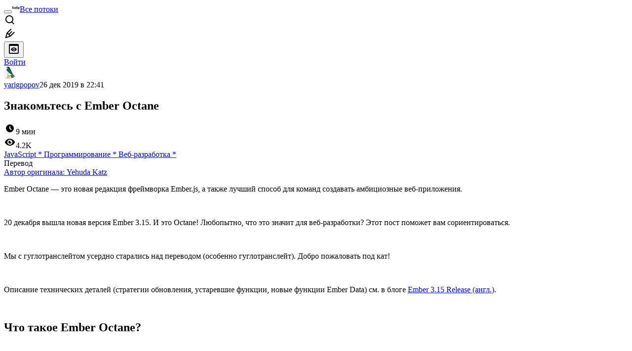

--- FILE ---
content_type: text/html; charset=utf-8
request_url: https://habr.com/ru/articles/482158/
body_size: 52836
content:
<!DOCTYPE html>
<html lang="ru">

  <head>
    <title>Знакомьтесь с Ember Octane &#x2F; Хабр</title>
<meta property="fb:app_id" content="444736788986613">
<meta property="fb:pages" content="472597926099084">
<meta name="twitter:card" content="summary_large_image">
<meta name="twitter:site" content="@habr_com">
<meta property="og:site_name" content="Хабр">
<link href="https://habr.com/ru/rss/post/482158/?fl=ru" type="application/rss+xml" title rel="alternate" name="rss">
<link href="https://habr.com/ru/articles/482158/" rel="canonical" data-hid="e3fa780">
<link rel="image_src" href="https://habr.com/share/publication/482158/2151a00e5b6f38f9b1ea2198e0728f59/" data-hid="2a79c45">
<meta property="og:title" content="Знакомьтесь с Ember Octane">
<meta name="twitter:title" content="Знакомьтесь с Ember Octane">
<meta name="aiturec:title" content="Знакомьтесь с Ember Octane">
<meta name="description" content="Ember Octane — это новая редакция фреймворка Ember.js, а также лучший способ для команд создавать амбициозные веб-приложения. 20 декабря вышла новая версия Ember 3.15. И это Octane! Любопытно, что это...">
<meta itemprop="description" content="Ember Octane — это новая редакция фреймворка Ember.js, а также лучший способ для команд создавать амбициозные веб-приложения. 20 декабря вышла новая версия Ember 3.15. И это Octane! Любопытно, что это...">
<meta property="og:description" content="Ember Octane — это новая редакция фреймворка Ember.js, а также лучший способ для команд создавать амбициозные веб-приложения. 20 декабря вышла новая версия Ember 3.15. И это Octane! Любопытно, что это...">
<meta name="twitter:description" content="Ember Octane — это новая редакция фреймворка Ember.js, а также лучший способ для команд создавать амбициозные веб-приложения. 20 декабря вышла новая версия Ember 3.15. И это Octane! Любопытно, что это...">
<meta property="aiturec:description" content="Ember Octane — это новая редакция фреймворка Ember.js, а также лучший способ для команд создавать амбициозные веб-приложения. 20 декабря вышла новая версия Ember 3.15. И это Octane! Любопытно, что это...">
<meta itemprop="image" content="https://habr.com/share/publication/482158/2151a00e5b6f38f9b1ea2198e0728f59/">
<meta property="og:image" content="https://habr.com/share/publication/482158/2151a00e5b6f38f9b1ea2198e0728f59/">
<meta property="og:image:width" content="1200">
<meta property="og:image:height" content="630">
<meta property="aiturec:image" content="https://habr.com/share/publication/482158/2151a00e5b6f38f9b1ea2198e0728f59/">
<meta name="twitter:image" content="https://habr.com/share/publication/482158/2151a00e5b6f38f9b1ea2198e0728f59/">
<meta property="vk:image" content="https://habr.com/share/publication/482158/2151a00e5b6f38f9b1ea2198e0728f59/?format=vk">
<meta property="vk:image" content="https://habr.com/share/publication/482158/2151a00e5b6f38f9b1ea2198e0728f59/?format=vk?format=vk">
<meta property="aiturec:item_id" content="482158">
<meta property="aiturec:datetime" content="2019-12-26T22:41:59.000Z">
<meta content="https://habr.com/ru/articles/482158/" property="og:url">
<meta property="og:type" content="article">
<meta property="og:locale" content="ru_RU">
<meta property="og:image:width" content="1200">
<meta property="og:image:height" content="630">
<meta name="keywords" content="ember.js, ember, javascript, анонс, octane">
<script type="application/ld+json" data-hid="1e0f0a2">{"@context":"http:\/\/schema.org","@type":"Article","mainEntityOfPage":{"@type":"WebPage","@id":"https:\/\/habr.com\/ru\/articles\/482158\/"},"headline":"Знакомьтесь с Ember Octane","datePublished":"2019-12-27T01:41:59+03:00","dateModified":"2019-12-28T02:46:51+03:00","author":{"@type":"Person","name":"yarigpopov"},"publisher":{"@type":"Organization","name":"Habr","logo":{"@type":"ImageObject","url":"https:\/\/habrastorage.org\/webt\/a_\/lk\/9m\/a_lk9mjkccjox-zccjrpfolmkmq.png"}},"description":"Ember Octane &mdash; это новая редакция фреймворка Ember.js, а также лучший способ для команд создавать амбициозные веб-приложения. 20 декабря вышла новая версия Ember...","url":"https:\/\/habr.com\/ru\/articles\/482158\/#post-content-body","about":["h_javascript","h_programming","h_webdev","f_develop"],"image":["https:\/\/habrastorage.org\/webt\/xo\/gm\/9n\/xogm9njfzhnk9mg_o3cpsmmhjzg.png","https:\/\/habrastorage.org\/webt\/14\/wi\/5-\/14wi5-zq8l99tn0niwf5dbesiys.png","https:\/\/habrastorage.org\/webt\/6e\/xc\/tu\/6exctumycvhzvawk6ew6nd16w2w.png","https:\/\/habrastorage.org\/getpro\/habr\/post_images\/06c\/ae4\/638\/06cae4638adf91587eb09b642bc568bc.png","https:\/\/habrastorage.org\/getpro\/habr\/post_images\/346\/3b2\/01b\/3463b201b996edd2b1251d39b65c6e7a.png"]}</script>
    <meta charset="UTF-8">
    <meta name="viewport"
      content="width=device-width,initial-scale=1.0,viewport-fit=cover,minimum-scale=1">
    <meta name="referrer" content="unsafe-url">
    <style>
      /* cyrillic-ext */
      @font-face {
        font-family: 'Fira Sans';
        font-style: normal;
        font-weight: 400;
        font-display: swap;
        src: url(https://fonts.gstatic.com/s/firasans/v17/va9E4kDNxMZdWfMOD5VvmojLazX3dGTP.woff2) format('woff2');
        unicode-range: U+0460-052F, U+1C80-1C88, U+20B4, U+2DE0-2DFF, U+A640-A69F, U+FE2E-FE2F;
      }

      /* cyrillic */
      @font-face {
        font-family: 'Fira Sans';
        font-style: normal;
        font-weight: 400;
        font-display: swap;
        src: url(https://fonts.gstatic.com/s/firasans/v17/va9E4kDNxMZdWfMOD5Vvk4jLazX3dGTP.woff2) format('woff2');
        unicode-range: U+0301, U+0400-045F, U+0490-0491, U+04B0-04B1, U+2116;
      }

      /* latin-ext */
      @font-face {
        font-family: 'Fira Sans';
        font-style: normal;
        font-weight: 400;
        font-display: swap;
        src: url(https://fonts.gstatic.com/s/firasans/v17/va9E4kDNxMZdWfMOD5VvmYjLazX3dGTP.woff2) format('woff2');
        unicode-range: U+0100-02AF, U+0304, U+0308, U+0329, U+1E00-1E9F, U+1EF2-1EFF, U+2020, U+20A0-20AB, U+20AD-20C0, U+2113, U+2C60-2C7F, U+A720-A7FF;
      }

      /* latin */
      @font-face {
        font-family: 'Fira Sans';
        font-style: normal;
        font-weight: 400;
        font-display: swap;
        src: url(https://fonts.gstatic.com/s/firasans/v17/va9E4kDNxMZdWfMOD5Vvl4jLazX3dA.woff2) format('woff2');
        unicode-range: U+0000-00FF, U+0131, U+0152-0153, U+02BB-02BC, U+02C6, U+02DA, U+02DC, U+0304, U+0308, U+0329, U+2000-206F, U+2074, U+20AC, U+2122, U+2191, U+2193, U+2212, U+2215, U+FEFF, U+FFFD;
      }

      /* cyrillic-ext */
      @font-face {
        font-family: 'Fira Sans';
        font-style: normal;
        font-weight: 500;
        font-display: swap;
        src: url(https://fonts.gstatic.com/s/firasans/v17/va9B4kDNxMZdWfMOD5VnZKveSxf6Xl7Gl3LX.woff2) format('woff2');
        unicode-range: U+0460-052F, U+1C80-1C88, U+20B4, U+2DE0-2DFF, U+A640-A69F, U+FE2E-FE2F;
      }

      /* cyrillic */
      @font-face {
        font-family: 'Fira Sans';
        font-style: normal;
        font-weight: 500;
        font-display: swap;
        src: url(https://fonts.gstatic.com/s/firasans/v17/va9B4kDNxMZdWfMOD5VnZKveQhf6Xl7Gl3LX.woff2) format('woff2');
        unicode-range: U+0301, U+0400-045F, U+0490-0491, U+04B0-04B1, U+2116;
      }

      /* latin-ext */
      @font-face {
        font-family: 'Fira Sans';
        font-style: normal;
        font-weight: 500;
        font-display: swap;
        src: url(https://fonts.gstatic.com/s/firasans/v17/va9B4kDNxMZdWfMOD5VnZKveSBf6Xl7Gl3LX.woff2) format('woff2');
        unicode-range: U+0100-02AF, U+0304, U+0308, U+0329, U+1E00-1E9F, U+1EF2-1EFF, U+2020, U+20A0-20AB, U+20AD-20C0, U+2113, U+2C60-2C7F, U+A720-A7FF;
      }

      /* latin */
      @font-face {
        font-family: 'Fira Sans';
        font-style: normal;
        font-weight: 500;
        font-display: swap;
        src: url(https://fonts.gstatic.com/s/firasans/v17/va9B4kDNxMZdWfMOD5VnZKveRhf6Xl7Glw.woff2) format('woff2');
        unicode-range: U+0000-00FF, U+0131, U+0152-0153, U+02BB-02BC, U+02C6, U+02DA, U+02DC, U+0304, U+0308, U+0329, U+2000-206F, U+2074, U+20AC, U+2122, U+2191, U+2193, U+2212, U+2215, U+FEFF, U+FFFD;
      }

      /* cyrillic-ext */
      @font-face {
        font-family: 'Fira Sans';
        font-style: normal;
        font-weight: 700;
        font-display: swap;
        src: url(https://fonts.gstatic.com/s/firasans/v17/va9B4kDNxMZdWfMOD5VnLK3eSxf6Xl7Gl3LX.woff2) format('woff2');
        unicode-range: U+0460-052F, U+1C80-1C88, U+20B4, U+2DE0-2DFF, U+A640-A69F, U+FE2E-FE2F;
      }

      /* cyrillic */
      @font-face {
        font-family: 'Fira Sans';
        font-style: normal;
        font-weight: 700;
        font-display: swap;
        src: url(https://fonts.gstatic.com/s/firasans/v17/va9B4kDNxMZdWfMOD5VnLK3eQhf6Xl7Gl3LX.woff2) format('woff2');
        unicode-range: U+0301, U+0400-045F, U+0490-0491, U+04B0-04B1, U+2116;
      }

      /* latin-ext */
      @font-face {
        font-family: 'Fira Sans';
        font-style: normal;
        font-weight: 700;
        font-display: swap;
        src: url(https://fonts.gstatic.com/s/firasans/v17/va9B4kDNxMZdWfMOD5VnLK3eSBf6Xl7Gl3LX.woff2) format('woff2');
        unicode-range: U+0100-02AF, U+0304, U+0308, U+0329, U+1E00-1E9F, U+1EF2-1EFF, U+2020, U+20A0-20AB, U+20AD-20C0, U+2113, U+2C60-2C7F, U+A720-A7FF;
      }

      /* latin */
      @font-face {
        font-family: 'Fira Sans';
        font-style: normal;
        font-weight: 700;
        font-display: swap;
        src: url(https://fonts.gstatic.com/s/firasans/v17/va9B4kDNxMZdWfMOD5VnLK3eRhf6Xl7Glw.woff2) format('woff2');
        unicode-range: U+0000-00FF, U+0131, U+0152-0153, U+02BB-02BC, U+02C6, U+02DA, U+02DC, U+0304, U+0308, U+0329, U+2000-206F, U+2074, U+20AC, U+2122, U+2191, U+2193, U+2212, U+2215, U+FEFF, U+FFFD;
      }
    </style>
    <link rel="preload" href="https://assets.habr.com/habr-web/release_2.296.0/css/theme/light-v2.296.0.css" as="style" media="(prefers-color-scheme: light)" /><link rel="preload" href="https://assets.habr.com/habr-web/release_2.296.0/css/theme/dark-v2.296.0.css" as="style" media="(prefers-color-scheme: dark)" /><link id="light-colors" rel="stylesheet" href="https://assets.habr.com/habr-web/release_2.296.0/css/theme/light-v2.296.0.css" media="(prefers-color-scheme: light)" /><link id="dark-colors" rel="stylesheet" href="https://assets.habr.com/habr-web/release_2.296.0/css/theme/dark-v2.296.0.css" media="(prefers-color-scheme: dark)" />
    <script>window.i18nFetch = new Promise((res, rej) => {
            const xhr = new XMLHttpRequest();
            xhr.open('GET', '/js/i18n/ru-compiled.f2547bc67bbb3dade285969b4c8dcab7.json');
            xhr.responseType = 'json';
            xhr.onload = function(e) {
              if (this.status === 200) {
                res({ru: xhr.response});
              } else {
                rej(e);
              }
            };
            xhr.send();
          });</script>
    <style>
      .grecaptcha-badge {
        visibility: hidden;
      }
    </style>
    <meta name="habr-version" content="2.296.0">
    
    <meta name="apple-mobile-web-app-status-bar-style" content="#303b44">
    <meta name="msapplication-TileColor" content="#629FBC">
    <meta name="apple-mobile-web-app-capable" content="yes">
    <meta name="mobile-web-app-capable" content="yes">
    <link rel="shortcut icon" type="image/png" sizes="16x16" href="https://assets.habr.com/habr-web/release_2.296.0/img/favicons/favicon-16.png">
    <link rel="shortcut icon" type="image/png" sizes="32x32" href="https://assets.habr.com/habr-web/release_2.296.0/img/favicons/favicon-32.png">
    <link rel="apple-touch-icon" type="image/png" sizes="76x76" href="https://assets.habr.com/habr-web/release_2.296.0/img/favicons/apple-touch-icon-76.png">
    <link rel="apple-touch-icon" type="image/png" sizes="120x120" href="https://assets.habr.com/habr-web/release_2.296.0/img/favicons/apple-touch-icon-120.png">
    <link rel="apple-touch-icon" type="image/png" sizes="152x152" href="https://assets.habr.com/habr-web/release_2.296.0/img/favicons/apple-touch-icon-152.png">
    <link rel="apple-touch-icon" type="image/png" sizes="180x180" href="https://assets.habr.com/habr-web/release_2.296.0/img/favicons/apple-touch-icon-180.png">
    <link rel="apple-touch-icon" type="image/png" sizes="256x256" href="https://assets.habr.com/habr-web/release_2.296.0/img/favicons/apple-touch-icon-256.png">
    <link rel="apple-touch-startup-image"
      media="screen and (device-width: 320px) and (device-height: 568px) and (-webkit-device-pixel-ratio: 2) and (orientation: landscape)"
      href="https://assets.habr.com/habr-web/release_2.296.0/img/splashes/splash_1136x640.png">
    <link rel="apple-touch-startup-image"
      media="screen and (device-width: 375px) and (device-height: 812px) and (-webkit-device-pixel-ratio: 3) and (orientation: landscape)"
      href="https://assets.habr.com/habr-web/release_2.296.0/img/splashes/splash_2436x1125.png">
    <link rel="apple-touch-startup-image"
      media="screen and (device-width: 414px) and (device-height: 896px) and (-webkit-device-pixel-ratio: 2) and (orientation: landscape)"
      href="https://assets.habr.com/habr-web/release_2.296.0/img/splashes/splash_1792x828.png">
    <link rel="apple-touch-startup-image"
      media="screen and (device-width: 414px) and (device-height: 896px) and (-webkit-device-pixel-ratio: 2) and (orientation: portrait)"
      href="https://assets.habr.com/habr-web/release_2.296.0/img/splashes/splash_828x1792.png">
    <link rel="apple-touch-startup-image"
      media="screen and (device-width: 375px) and (device-height: 667px) and (-webkit-device-pixel-ratio: 2) and (orientation: landscape)"
      href="https://assets.habr.com/habr-web/release_2.296.0/img/splashes/splash_1334x750.png">
    <link rel="apple-touch-startup-image"
      media="screen and (device-width: 414px) and (device-height: 896px) and (-webkit-device-pixel-ratio: 3) and (orientation: portrait)"
      href="https://assets.habr.com/habr-web/release_2.296.0/img/splashes/splash_1242x2668.png">
    <link rel="apple-touch-startup-image"
      media="screen and (device-width: 414px) and (device-height: 736px) and (-webkit-device-pixel-ratio: 3) and (orientation: landscape)"
      href="https://assets.habr.com/habr-web/release_2.296.0/img/splashes/splash_2208x1242.png">
    <link rel="apple-touch-startup-image"
      media="screen and (device-width: 375px) and (device-height: 812px) and (-webkit-device-pixel-ratio: 3) and (orientation: portrait)"
      href="https://assets.habr.com/habr-web/release_2.296.0/img/splashes/splash_1125x2436.png">
    <link rel="apple-touch-startup-image"
      media="screen and (device-width: 414px) and (device-height: 736px) and (-webkit-device-pixel-ratio: 3) and (orientation: portrait)"
      href="https://assets.habr.com/habr-web/release_2.296.0/img/splashes/splash_1242x2208.png">
    <link rel="apple-touch-startup-image"
      media="screen and (device-width: 1024px) and (device-height: 1366px) and (-webkit-device-pixel-ratio: 2) and (orientation: landscape)"
      href="https://assets.habr.com/habr-web/release_2.296.0/img/splashes/splash_2732x2048.png">
    <link rel="apple-touch-startup-image"
      media="screen and (device-width: 414px) and (device-height: 896px) and (-webkit-device-pixel-ratio: 3) and (orientation: landscape)"
      href="https://assets.habr.com/habr-web/release_2.296.0/img/splashes/splash_2688x1242.png">
    <link rel="apple-touch-startup-image"
      media="screen and (device-width: 834px) and (device-height: 1112px) and (-webkit-device-pixel-ratio: 2) and (orientation: landscape)"
      href="https://assets.habr.com/habr-web/release_2.296.0/img/splashes/splash_2224x1668.png">
    <link rel="apple-touch-startup-image"
      media="screen and (device-width: 375px) and (device-height: 667px) and (-webkit-device-pixel-ratio: 2) and (orientation: portrait)"
      href="https://assets.habr.com/habr-web/release_2.296.0/img/splashes/splash_750x1334.png">
    <link rel="apple-touch-startup-image"
      media="screen and (device-width: 1024px) and (device-height: 1366px) and (-webkit-device-pixel-ratio: 2) and (orientation: portrait)"
      href="https://assets.habr.com/habr-web/release_2.296.0/img/splashes/splash_2048x2732.png">
    <link rel="apple-touch-startup-image"
      media="screen and (device-width: 834px) and (device-height: 1194px) and (-webkit-device-pixel-ratio: 2) and (orientation: landscape)"
      href="https://assets.habr.com/habr-web/release_2.296.0/img/splashes/splash_2388x1668.png">
    <link rel="apple-touch-startup-image"
      media="screen and (device-width: 834px) and (device-height: 1112px) and (-webkit-device-pixel-ratio: 2) and (orientation: portrait)"
      href="https://assets.habr.com/habr-web/release_2.296.0/img/splashes/splash_1668x2224.png">
    <link rel="apple-touch-startup-image"
      media="screen and (device-width: 320px) and (device-height: 568px) and (-webkit-device-pixel-ratio: 2) and (orientation: portrait)"
      href="https://assets.habr.com/habr-web/release_2.296.0/img/splashes/splash_640x1136.png">
    <link rel="apple-touch-startup-image"
      media="screen and (device-width: 834px) and (device-height: 1194px) and (-webkit-device-pixel-ratio: 2) and (orientation: portrait)"
      href="https://assets.habr.com/habr-web/release_2.296.0/img/splashes/splash_1668x2388.png">
    <link rel="apple-touch-startup-image"
      media="screen and (device-width: 768px) and (device-height: 1024px) and (-webkit-device-pixel-ratio: 2) and (orientation: landscape)"
      href="https://assets.habr.com/habr-web/release_2.296.0/img/splashes/splash_2048x1536.png">
    <link rel="apple-touch-startup-image"
      media="screen and (device-width: 768px) and (device-height: 1024px) and (-webkit-device-pixel-ratio: 2) and (orientation: portrait)"
      href="https://assets.habr.com/habr-web/release_2.296.0/img/splashes/splash_1536x2048.png">
    <link rel="mask-icon" color="#77a2b6" href="https://assets.habr.com/habr-web/release_2.296.0/img/favicons/apple-touch-icon-120.svg">
    <link crossorigin="use-credentials" href="/manifest.webmanifest" rel="manifest">

    <link rel="preconnect" href="https://fonts.googleapis.com">
    <link rel="preconnect" href="https://fonts.gstatic.com" crossorigin>
    <link href="https://fonts.googleapis.com/css2?family=Inter:ital,opsz,wght@0,14..32,100..900;1,14..32,100..900" rel="stylesheet">

    <script async src="https://unpkg.com/pwacompat" crossorigin="anonymous"></script>
    <script>window.yaContextCb = window.yaContextCb || [];</script>
    <script>
      window.bus = {
        queue: {},
        cbs: {},
        on(event, cb) {
          if (!this.cbs[event]) this.cbs[event] = [];
          this.cbs[event].push(cb);
          if (this.queue[event]) {
            this.queue[event].forEach(e => cb(e));
          }
        },
        emit(event, payload) {
          if (!this.queue[event]) this.queue[event] = [];
          this.queue[event].push(payload);
          if (this.cbs[event]) this.cbs[event].forEach(cb => cb(payload));
        }
      }
    </script>
    <script src="https://yandex.ru/ads/system/context.js" async onerror="window.bus.emit('yandex-error')"></script>
    <script async src="https://cdn.skcrtxr.com/roxot-wrapper/js/roxot-manager.js?pid=c427193e-c45c-4b31-b9de-0d5bc41115fd" onerror="window.bus.emit('roxot-error')"></script>
  <link rel="preload" href="https://assets.habr.com/habr-web/release_2.296.0/js/chunk-vendors.179658a4.js" as="script"><link rel="preload" href="https://assets.habr.com/habr-web/release_2.296.0/css/app.7ad4aadb.css" as="style"><link rel="preload" href="https://assets.habr.com/habr-web/release_2.296.0/js/app.12fdbabc.js" as="script"><link rel="stylesheet" href="https://assets.habr.com/habr-web/release_2.296.0/css/app.7ad4aadb.css"></head>
  <body>
    
    <div id="mount"><div id="app"><div class="tm-layout__wrapper"><!--[--><!----><div></div><div class="header-banner-wrapper"><div class="element-wrapper above-header" style="--754c4550:100%;--56cb6579:auto;"><!--[--><div class="placeholder-wrapper banner-container__placeholder"><!----><!----><!----><!----><!----><!----><!----><!----><!----><!----><!----><!----><!----><!----><!----><!----><!----><!----><!----><!----><!----><!----><!----><!----><!----><!----><!----><!----><!----><!----><!----><!----><!----><div class="adfox-banner-placeholder above-header" data-v-24012b5e><div class="image loads" data-v-24012b5e></div><div class="lines" data-v-24012b5e><div class="line loads" data-v-24012b5e></div><div class="line loads" data-v-24012b5e></div><div class="line loads" data-v-24012b5e></div></div></div><!----><!----><!----></div><!--[--><div id="adfox_175449164307199013" class="banner-target"></div><!--]--><!--]--></div></div><header class="tm-header tm-header" data-test-id="header"><!----><!----><div class="tm-page-width"><!--[--><div class="tm-header__container"><button aria-expanded="false" aria-label="Toggle menu" class="burger-button tm-header__button tm-header__burger" data-v-56ed7aae><span class="line top" data-v-56ed7aae></span><span class="line middle" data-v-56ed7aae></span><span class="line bottom" data-v-56ed7aae></span></button><span class="tm-header__logo-wrap"><a class="tm-header__logo tm-header__logo_hl-ru tm-header__logo" href="/ru/feed"><svg class="tm-svg-img tm-header__icon" height="16" width="16"><title>Хабр</title><use xlink:href="/img/habr-logo-ru.svg#logo"></use></svg></a></span><span class="tm-header__divider"></span><!--[--><a class="tm-header__all-flows" href="/ru/articles/">Все потоки</a><!--]--><!----><div class="tm-header-user-menu tm-base-layout__user-menu"><a href="/ru/search/" class="tm-header-user-menu__item tm-header-user-menu__search" data-test-id="search-button"><svg class="tm-svg-img tm-header-user-menu__icon tm-header-user-menu__icon_search" height="24" width="24"><title>Поиск</title><use xlink:href="/img/megazord-v28.cba4c116..svg#search"></use></svg></a><!----><!----><div class="tm-header-user-menu__item tm-header-user-menu__write"><a href="/ru/sandbox/start/" class=""><svg class="tm-svg-img tm-header-user-menu__icon tm-header-user-menu__icon_write" height="24" width="24"><title>Написать публикацию</title><use xlink:href="/img/megazord-v28.cba4c116..svg#write"></use></svg></a><!----></div><!--[--><div class="tm-header-user-menu__item"><button class="tm-header-user-menu__toggle" data-test-id="user-menu-settings"><svg class="tm-svg-img tm-header-user-menu__icon" height="24" width="24"><title>Настройки</title><use xlink:href="/img/megazord-v28.cba4c116..svg#page-settings"></use></svg></button></div><a href="https://habr.com/kek/v1/auth/habrahabr/?back=/ru/articles/482158/&amp;hl=ru" rel="nofollow" class="tm-header-user-menu__item tm-header-user-menu__login" role="button"><!--[-->Войти<!--]--></a><!--]--><template><!----></template><!--teleport start--><!--teleport end--></div></div><!--]--></div></header><div class="tm-layout"><div class="tm-page-progress-bar"></div><!----><div class="tm-page-width"><!--[--><!----><!----><!----><!--]--></div><main class="tm-layout__container"><div class="tm-page" hl="ru" data-async-called="true" style="--1225c589:0;--8a5a8d12:0;"><!----><div class="tm-page-width"><!--[--><!----><div class="tm-page__wrapper"><!----><div class="tm-page__main_has-sidebar tm-page__main"><div class="pull-down"><!----><div class="pull-down__header" style="height:0px;"><div class="pull-down__content" style="bottom:10px;"><svg class="tm-svg-img pull-down__icon pull-down__arrow" height="24" width="24"><title>Обновить</title><use xlink:href="/img/megazord-v28.cba4c116..svg#pull-arrow"></use></svg></div></div><!--[--><!--[--><!----><div class="tm-article-presenter" data-async-called="true"><!--[--><!--]--><div class="tm-article-presenter__body" data-test-id="article-body"><div class="tm-misprint-area"><div class="tm-misprint-area__wrapper"><!--[--><article class="tm-article-presenter__content tm-article-presenter__content_narrow"><!--[--><div class="tm-article-presenter__header"><!--[--><!--]--><div class="article-snippet tm-article-presenter__snippet" data-v-085cd854><!--[--><!--]--><div class="meta-container" data-v-085cd854><div class="meta" data-v-085cd854><span class="tm-user-info author" data-v-085cd854><a href="/ru/users/yarigpopov/" class="tm-user-info__userpic" data-test-id="user-info-pic"><!--[--><div class="tm-entity-image"><img alt="" class="tm-entity-image__pic" height="24" src="//habrastorage.org/r/w48/getpro/habr/avatars/490/10f/cf1/49010fcf1f93897586120a940619414a.jpg" width="24"></div><!--]--></a><span class="tm-user-info__user tm-user-info__user_appearance-default" data-test-id="user-info-description"><a href="/ru/users/yarigpopov/" class="tm-user-info__username" data-test-id="user-info-username"><!--[-->yarigpopov<!--]--></a><!----><!--[--><span class="tm-article-datetime-published" data-v-085cd854><time data-allow-mismatch datetime="2019-12-26T22:41:59.000Z" title="2019-12-26, 22:41">26  дек  2019 в 22:41</time></span><!--]--></span></span></div><div class="controls" data-v-085cd854><!----><!----><!----><!----></div></div><h1 class="tm-title tm-title_h1" lang="ru" data-test-id="articleTitle" data-v-085cd854><span>Знакомьтесь с Ember Octane</span></h1><div class="stats" data-test-id="articleStats" data-v-085cd854><!----><div class="tm-article-reading-time" data-v-085cd854><span class="tm-svg-icon__wrapper tm-article-reading-time__icon"><svg class="tm-svg-img tm-svg-icon" height="24" width="24"><title>Время на прочтение</title><use xlink:href="/img/megazord-v28.cba4c116..svg#clock"></use></svg></span><span class="tm-article-reading-time__label">9 мин</span></div><span class="tm-icon-counter tm-data-icons__item reach-counter" data-v-085cd854><svg class="tm-svg-img tm-icon-counter__icon" height="24" width="24"><title>Охват и читатели</title><use xlink:href="/img/megazord-v28.cba4c116..svg#counter-views"></use></svg><span class="tm-icon-counter__value" title="4154">4.2K</span></span></div><div class="tm-publication-hubs__container" data-test-id="articleHubsList" data-v-085cd854><div class="tm-publication-hubs"><!--[--><span class="tm-publication-hub__link-container"><a href="/ru/hubs/javascript/" class="tm-publication-hub__link"><!--[--><span>JavaScript</span><span class="tm-article-snippet__profiled-hub" title="Профильный хаб"> * </span><!--]--></a></span><span class="tm-publication-hub__link-container"><a href="/ru/hubs/programming/" class="tm-publication-hub__link"><!--[--><span>Программирование</span><span class="tm-article-snippet__profiled-hub" title="Профильный хаб"> * </span><!--]--></a></span><span class="tm-publication-hub__link-container"><a href="/ru/hubs/webdev/" class="tm-publication-hub__link"><!--[--><span>Веб-разработка</span><span class="tm-article-snippet__profiled-hub" title="Профильный хаб"> * </span><!--]--></a></span><!--]--></div></div><div class="tm-article-labels" data-test-id="articleLabels" data-v-085cd854 data-v-bfa2437b><div class="tm-article-labels__container" data-v-bfa2437b><!----><!--[--><!----><!--[--><div class="tm-publication-label tm-publication-label_variant-translation" data-v-bfa2437b><span>Перевод</span></div><!--]--><!--]--></div></div><!----><!----><!--teleport start--><!--teleport end--></div></div><!--[--><div class="tm-article-presenter__origin"><a class="tm-article-presenter__origin-link" href="https://blog.emberjs.com/2019/12/20/octane-is-here.html" target="_blank">Автор оригинала: <span>Yehuda Katz</span></a></div><div class="article-body" data-gallery-root lang="ru" data-v-aad06d04><div data-v-aad06d04><!--[--><!--]--></div><div id="post-content-body" data-v-aad06d04><div><div class="article-formatted-body article-formatted-body article-formatted-body_version-1"><div xmlns="http://www.w3.org/1999/xhtml"><p>Ember Octane — это новая редакция фреймворка Ember.js, а также лучший способ для команд создавать амбициозные веб-приложения.</p><br/>
<p>20 декабря вышла новая версия Ember 3.15. И это Octane! Любопытно, что это значит для веб-разработки? Этот пост поможет вам сориентироваться. </p><br/>
<p>Мы с гуглотранслейтом усердно старались над переводом (особенно гуглотранслейт). Добро пожаловать под кат!</p><a name="habracut"></a><br/>
<p>Описание технических деталей (стратегии обновления, устаревшие функции, новые функции Ember Data) см. в блоге <a href="https://blog.emberjs.com/2019/12/20/ember-3-15-released.html" rel="nofollow">Ember 3.15 Release (англ.)</a>.</p><br/>
<h1 id="chto-takoe-ember-octane">Что такое Ember Octane?</h1><br/>
<p>Ember всегда фокусировался на создании лучшей среды, которую люди с разными уровнями квалификации могут использовать вместе для создания веб-приложений. Octane обновляет компоненты и систему реактивности Ember, чтобы сделать их более современными и простыми в использовании. Теперь использовать Ember станет намного веселее!</p><br/>
<p>Начиная с версии 3.15, разработчики Ember рекомендуют Octane для новых приложений и дополнений. Если вы создадите новое приложение, используя <code>ember new</code> с версией 3.15 или более поздней, вы получите новое приложение Octane.</p><br/>
<h1 id="octane-eto-fun">Octane это fun</h1><br/>
<p>Центральным элементом улучшений Octane являются два больших изменения в ядре Ember: новая модель компонентов и новая система реактивности.</p><br/>
<blockquote>Для существующих приложений на Ember оба изменения полностью совместимы с существующим кодом. Обновление приложения Ember 3.14 до Ember 3.15 является совместимым изменением, как и предполагает номер версии.</blockquote><br/>
<h2 id="glimmer-komponenty">Glimmer компоненты</h2><br/>
<p>Первое большое улучшение в Ember Octane — это компоненты Glimmer. Начиная с Ember 1.0 в Ember была однокомпонентная система, основанная на синтаксисе JavaScript, который был доступен в то время.</p><br/>
<h3 id="do-klassicheskie-ember-komponenty">До: классические Ember компоненты</h3><br/>
<p>Когда вы смотрите на классические компоненты, первое, что бросается в глаза это то, что вы конфигурируете «root-элемент», используя синтаксис JavaScript.</p><br/>
<pre><code class="javascript">import Component from '@ember/component';

export default Component.extend({
  tagName: 'p',
  classNames: ["tooltip"],
  classNameBindings: ["isEnabled:enabled", "isActive:active"],
})</code></pre><br/>
<h3 id="posle-komponenty-glimmer">После: компоненты Glimmer</h3><br/>
<p>Компоненты Glimmer, с другой стороны, позволяют обрабатывать корневой элемент как любой другой элемент. Это существенно упрощает модель компонентов, исключая особые случаи, связанные с наличием второго API только для работы с корневым элементом компонента.</p><br/>
<p><img src="https://habrastorage.org/r/w1560/webt/xo/gm/9n/xogm9njfzhnk9mg_o3cpsmmhjzg.png" alt="код с hbs шаблоном компонента" sizes="(max-width: 780px) 100vw, 50vw" srcset="https://habrastorage.org/r/w780/webt/xo/gm/9n/xogm9njfzhnk9mg_o3cpsmmhjzg.png 780w,&#10;       https://habrastorage.org/r/w1560/webt/xo/gm/9n/xogm9njfzhnk9mg_o3cpsmmhjzg.png 781w" loading="lazy" decode="async"/><br/>
Это также означает, что вы можете создать компонент без корневого элемента, и это будет работать.</p><br/>
<p><img src="https://habrastorage.org/r/w1560/webt/14/wi/5-/14wi5-zq8l99tn0niwf5dbesiys.png" alt="код с hbs шаблоном компонента без корневого элемента" sizes="(max-width: 780px) 100vw, 50vw" srcset="https://habrastorage.org/r/w780/webt/14/wi/5-/14wi5-zq8l99tn0niwf5dbesiys.png 780w,&#10;       https://habrastorage.org/r/w1560/webt/14/wi/5-/14wi5-zq8l99tn0niwf5dbesiys.png 781w" loading="lazy" decode="async"/></p><br/>
<h1 id="ispolzovanie-modifikatorovmodifiers-dlya-povtornogo-ispolzovaniya-povedeniya-dom">Использование модификаторов(modifiers) для повторного использования поведения DOM</h1><br/>
<p>Второе значительное улучшение в модели компонентов Ember — это модификаторы элементов — функция, которая позволяет создавать поведение DOM многократного использования, которое не связано с каким-либо конкретным компонентом.</p><br/>
<h2 id="do-mixins">До: Mixins</h2><br/>
<p>В классическом Ember, если вы хотите определить часть поведения DOM, которую вы можете повторно использовать в своем приложении, вы должны определить компонентный миксин, в котором реализованы соответствующие хуки жизненного цикла.</p><br/>
<p>Например, у нас есть сторонняя библиотека, которая предоставляет функции activateTabs и deactivateTabs, каждая из которых принимает элемент. В классическом Ember вы можете написать миксин так:</p><br/>
<pre><code class="javascript">import Mixin from '@ember/object/mixin';

export default Mixin.create({
  didInsertElement() {
    this._super();
    activateTabs(this.element);
  }

  willDestroyElement() {
    this._super();
    deactivateTabs(this.element);
  }
})</code></pre><br/>
<p>И тогда вы будете использовать его в таком компоненте:</p><br/>
<pre><code class="javascript">import Component from '@ember/component';

export default Component.extend(Tabs, {
  // ...
});</code></pre><br/>
<p>Недостатки использования миксины для композиции пользовательского интерфейса хорошо описаны во всей экосистеме JavaScript (<a href="https://reactjs.org/blog/2016/07/13/mixins-considered-harmful.html" rel="nofollow">Mixins Considered Harmful</a>, <a href="https://blog.logrocket.com/hooks-are-coming-to-vue/" rel="nofollow">Hooks are coming to Vue.js version 3.0</a>, <a href="https://github.com/sveltejs/svelte/issues/1041#issuecomment-353660981" rel="nofollow">Declined mixin proposal for svelte</a>, <a href="https://github.com/emberjs/rfcs/issues/534" rel="nofollow">Ember RFC: Deprecate Mixins</a>). Самая большая проблема — конфликты имен. Любой метод в миксине может конфликтовать с методом в любом другом миксине, без хорошего способа разрешения конфликтов.</p><br/>
<p>В контексте Ember есть еще одна проблема с использованием миксинов компонентов Ember для многократного использования поведения DOM. Если вы хотите использовать миксин <code>Tabs</code> для элемента, вам нужно превратить этот элемент в компонент с классом JavaScript, что довольно неудобно.</p><br/>
<blockquote>Хотя мы рекомендуем избегать миксинов, вы можете использовать их в Ember 3.15. Аддоны также могут по-прежнему предоставлять вам миксины.</blockquote><br/>
<h2 id="posle-modifikatory-elementa">После: Модификаторы элемента</h2><br/>
<p>Ember Octane предоставляет новый способ повторного использования поведения DOM: модификаторы элементов. Самый простой способ написать модификатор элемента — написать функцию, которая берет элемент и что-то с ним делает. Функция может дополнительно возвращать функцию-деструктор, которая должна запускаться, когда Ember разрушает элемент.</p><br/>
<p>Вот как выглядит наш миксин <code>Tabs</code> когда переопределяется как модификатор.</p><br/>
<pre><code class="javascript">import { modifier } from 'ember-modifier';

export default modifier(element =&gt; {
  activateTabs(element);

  return () =&gt; deactivateTabs(element);
});</code></pre><br/>
<p>Согласитесь, просто!</p><br/>
<p>Вы можете использовать модификатор для любого элемента, используя синтаксис модификатора элемента.</p><br/>
<p><img src="https://habrastorage.org/r/w1560/webt/6e/xc/tu/6exctumycvhzvawk6ew6nd16w2w.png" alt="DOM элемент с модификатором tabs" sizes="(max-width: 780px) 100vw, 50vw" srcset="https://habrastorage.org/r/w780/webt/6e/xc/tu/6exctumycvhzvawk6ew6nd16w2w.png 780w,&#10;       https://habrastorage.org/r/w1560/webt/6e/xc/tu/6exctumycvhzvawk6ew6nd16w2w.png 781w" loading="lazy" decode="async"/></p><br/>
<p>Модификаторы элементов работают с любым элементом, что означает, что вам не нужно создавать целый компонент просто для создания многократно используемого поведения DOM.</p><br/>
<p>Этот способ написания модификаторов предполагает, что когда изменяются аргументы модификатора, можно запустить деструктор и запустить модификатор с нуля. Если вам нужно более детальное управление, пакет <code>ember-modifier</code> также предоставляет более продвинутый API.</p><br/>
<h1 id="reaktivnost-zaimstvovannaya-iz-glimmer">Реактивность заимствованная из Glimmer</h1><br/>
<p>Отличительной чертой современного внешнего интерфейса является его «модель реактивности». Модель реактивности говорит вам, как определять и манипулировать данными в вашей программе, чтобы выходной DOM корректно обновлялся при внесении изменений.</p><br/>
<p>Ember Octane раскрывает значительно более простую модель реактивности, называемую «отслеживаемыми (tracked) свойства».</p><br/>
<blockquote>Модель реактивности с отслеживаемыми свойствами совместима с классической моделью реактивности. Это связано с тем, что оба API реализованы в рамках модели внутренней реактивности Ember, основанной на <a href="https://github.com/glimmerjs/glimmer-vm/blob/master/guides/04-references.md" rel="nofollow">Ссылках</a> и <a href="https://github.com/glimmerjs/glimmer-vm/blob/master/guides/05-validators.md" rel="nofollow">Валидаторах</a> .</blockquote><br/>
<h2 id="do-vychislyaemye-svoystva-computed-properties-i-ih-ogranicheniya">До: вычисляемые свойства (computed properties) и их ограничения</h2><br/>
<p>В классическом Ember вы изменяете реактивные свойства, используя <code>set</code>, и любые вычисления должны быть описаны как вычисляемые поля, которые должны полностью перечислять все зависимости.</p><br/>
<p>Вот пример вычисляемых полей из руководств Ember 3.14:</p><br/>
<pre><code class="javascript">import EmberObject, { computed } from '@ember/object';

const Person = EmberObject.extend({
  firstName: null,
  lastName: null,
  age: null,
  country: null,

  fullName: computed('firstName', 'lastName', function() {
    return `${this.firstName} ${this.lastName}`;
  }),

  description: computed('fullName', 'age', 'country', function() {
    return `${this.fullName}; Age: ${this.age}; Country: ${this.country}`;
  })
});

let captainAmerica = Person.create({
  firstName: 'Steve',
  lastName: 'Rogers',
  age: 80,
  country: 'USA'
});

captainAmerica.description; // "Steve Rogers; Age: 80; Country: USA"
captainAmerica.set('firstName', 'Steven');
captainAmerica.description; // "Steven Rogers; Age: 80; Country: USA"</code></pre><br/>
<p>Такая конструкция усложняет разбиение вычисляемого свойства на более мелкие функции, поскольку ему по-прежнему необходимо перечислять все используемые им свойства независимо от того, где они используются. На практике это означает, что в классическом Ember вы нагромождаете одни вычисляемые свойства на другие, что работает, но довольно обременительно.</p><br/>
<h2 id="posle-otslezhivaemye-svoystvo-tracked-properties">После: Отслеживаемые свойство (tracked properties)</h2><br/>
<p>В модели реактивности Octane, отслеживаемые свойства гораздо лаконичнее.</p><br/>
<pre><code class="javascript">class Person {
  @tracked firstName;
  @tracked lastName;
  @tracked age;
  @tracked country;

  constructor({ firstName, lastName, age, country }) {
    this.firstName = firstName;
    this.lastName = lastName;
    this.age = age;
    this.country = country;
  }

  get fullName() {
    return `${this.firstName} ${this.lastName}`;
  }),

  get description() {
    return `${this.fullName}; Age: ${this.age}; Country: ${this.country}`;
  })
}

let captainAmerica = new Person({
  firstName: 'Steve',
  lastName: 'Rogers',
  age: 80,
  country: 'USA'
});

captainAmerica.description; // "Steve Rogers; Age: 80; Country: USA"
captainAmerica.firstName = "Steven";
captainAmerica.description; // "Steven Rogers; Age: 80; Country: USA"</code></pre><br/>
<p>Вы начинаете с обычного класса JavaScript и аннотируете любые поля, которые могут повлиять на DOM, с помощью <code>@tracked</code>. Вам не нужно аннотировать геттеры или функции, так что вы можете разбить ваш код так, как хотите.</p><br/>
<blockquote>Особенность модели реактивности отслеживаемых свойств заключается в том, что если вы удалите аннотацию <code>@tracked</code>, код будет работать точно так же. Единственное, что изменяется, когда вы добавляете <code>@tracked</code> это то, что если свойство изменяется, любая часть DOM, которая использовала это свойство как часть своих вычислений, будет корректно обновляться.</blockquote><br/>
<h1 id="vnimanie-k-dokumentacii">Внимание к документации</h1><br/>
<p>Octane — это больше, чем просто новые функции. Кроме того, мы уделили много внимания обновлению документации, чтобы показать пользователям, как создавать приложения в стиле Octane.</p><br/>
<p>Туториал — это первый способ, которым люди учатся создавать приложения Ember. Ember 3.15 полностью обновил <a href="https://guides.emberjs.com/v3.15.0/tutorial/" rel="nofollow">туториал по Super Rentals</a>, переписав его в стиле Octane. Структура уроков также уточнена и обновлена.</p><br/>
<p>Руководство (guides) также подверглось значительному обновлению. Теперь мы вначале рассказываем о компонентах, устранив сбивающую с толку организацию (например, разделение между шаблонами и компонентами). Новое руководство снимает акцент с контроллеров, которые менее важны в Octane. Классическая объектная модель теперь включена в раздел о миграции на Octane.</p><br/>
<h1 id="ember-inspector-stal-esche-luchshe">Ember Inspector стал еще лучше</h1><br/>
<p>Инспектор Ember — очень важная часть того, как разработчики Ember создают приложения Ember.</p><br/>
<p>Мы очень гордимся тем, что на протяжении многих лет мы поддерживаем пятизвездочный рейтинг в Интернет-магазине Chrome.</p><br/>
<p><img src="https://habrastorage.org/r/w1560/getpro/habr/post_images/06c/ae4/638/06cae4638adf91587eb09b642bc568bc.png" alt="image" sizes="(max-width: 780px) 100vw, 50vw" srcset="https://habrastorage.org/r/w780/getpro/habr/post_images/06c/ae4/638/06cae4638adf91587eb09b642bc568bc.png 780w,&#10;       https://habrastorage.org/r/w1560/getpro/habr/post_images/06c/ae4/638/06cae4638adf91587eb09b642bc568bc.png 781w" loading="lazy" decode="async"/></p><br/>
<p>Для Octane инспектор Ember обновлен для поддержки первоклассных функций Octane, включая отслеживаемые свойства и компоненты Glimmer.</p><br/>
<p>Обновленный инспектор устраняет дублирующиеся понятия и устаревший язык (например, «Дерево просмотра»). Он также имеет множество визуальных улучшений, включая новую всплывающую подсказку о компонентах, которая лучше отражает идиомы Octane. Также обновляется всплывающая подсказка для компонента, которая устраняет давнюю проблему небольшими компонентами.</p><br/>
<p><img src="https://habrastorage.org/r/w1560/getpro/habr/post_images/346/3b2/01b/3463b201b996edd2b1251d39b65c6e7a.png" alt="image" sizes="(max-width: 780px) 100vw, 50vw" srcset="https://habrastorage.org/r/w780/getpro/habr/post_images/346/3b2/01b/3463b201b996edd2b1251d39b65c6e7a.png 780w,&#10;       https://habrastorage.org/r/w1560/getpro/habr/post_images/346/3b2/01b/3463b201b996edd2b1251d39b65c6e7a.png 781w" loading="lazy" decode="async"/></p><br/>
<h1 id="nachinaya-rabotu">Начиная работу</h1><br/>
<p>Независимо от того, являетесь ли вы новым разработчиком Ember, вернувшимся в Ember спустя много лет, или уже активным разработчиком Ember, самый быстрый и простой способ научиться создавать приложения с помощью Octane — это пройти через обновленное руководство. (От переводчика: для активных разработчиков полезным будет изучить <a href="https://ember-learn.github.io/ember-octane-vs-classic-cheat-sheet/" rel="nofollow">сравнительный Cheat Sheet</a>)</p><br/>
<p>Экосистема аддонов Ember — это отличная часть Ember, поэтому вы захотите использовать аддоны, чтобы ускорить процесс создания вашего проекта.</p><br/>
<p><a href="https://emberobserver.com/" rel="nofollow">Ember Observer</a> — это каталог для экосистемы аддонов Ember. Каждый аддон получает оценку качества на основе анализа формальных критериев, таких как наличие значимого README, имеет ли аддон автоматическую сборку, и поддерживается ли аддон более чем одним человеком. Начиная с этой недели также будет указано, является ли аддон Octane Ready.</p><br/>
<blockquote>Большинство дополнений должны быть Octane Ready без каких-либо изменений. Ember Observer поможет сообществу заблаговременно выявлять и устранять проблемы Octane в поддерживаемых пакетах.</blockquote><br/>
<h1 id="nemnogo-podrobnee-o-besshovnom-vzaimodeystvii-seamless-interop">Немного подробнее о бесшовном взаимодействии (seamless interop)</h1><br/>
<p>В дополнение к исключению вычисленных свойств, модель реактивности Glimmer также не включает Ember Proxies или Observers. Модель реактивности Octane более мощная, чем классическая, но ее гораздо проще использовать.</p><br/>
<p>Модель реактивности Octane не была бы полезна для существующих пользователей Ember, если бы было трудно использовать объекты, реализованные с использованием классической модели реактивности, из объектов, реализованных с использованием модели Octane. Поэтому мы усердно работали над тем, чтобы существующие приложения Ember могли свободно использовать классические объекты в классах, созданных с использованием отслеживаемых свойств.</p><br/>
<pre><code class="javascript">class Contact {
  @tracked person;

  constructor(person) {
    this.person = person;
  }

  get description() {
    return this.person.description;
  }
}

import EmberObject, { computed } from '@ember/object';

const Person = EmberObject.extend({
  firstName: null,
  lastName: null,
  age: null,
  country: null,

  fullName: computed('firstName', 'lastName', function() {
    return `${this.firstName} ${this.lastName}`;
  }),

  description: computed('fullName', 'age', 'country', function() {
    return `${this.fullName}; Age: ${this.age}; Country: ${this.country}`;
  })
});

let captainAmerica = new Person({
  firstName: 'Steve',
  lastName: 'Rogers',
  age: 80,
  country: 'USA'
});

let contact = new Contact(captainAmerica);
contact.description; // "Steve Rogers; Age: 80; Country: USA"
captainAmerica.set('firstName', 'Steven');
contact.description; // "Steven Rogers; Age: 80; Country: USA"</code></pre><br/>
<p>Поскольку эти две системы совместимы, библиотеки могут использовать систему реактивности Octane без существенных изменений в API.</p><br/>
<p>Это позволяет вам переписывать существующие приложения Ember с использованием Octane модуль за модулем. </p><br/>
<h1 id="spasibo-za-vash-interes-k-ember-octane">Спасибо за ваш интерес к Ember Octane</h1><br/>
<p>Octane — проект, которым сообщество Ember рада поделиться с разработчиками, как новыми, так и опытными. Octane — это современный продуктивный способ создания веб-приложений, позволяющий получать удовольствие и стабильность в нашей работе.</p><br/>
<p>Полное обновление API-интерфейсов Ember и документации не могло бы быть достигнуто без усилий сообщества и каждого члена <a href="https://emberjs.com/team/" rel="nofollow">core-команд Ember</a>. Благодарим вас за то, что вы являетесь его частью, вносите свой вклад в этот проект и продолжаете помогать Ember быть отличным выбором для веб-разработки.</p><br/>
<blockquote>от переводчика:<br/>
На русском про Ember можно спрашивать в телеграмм канале <a href="https://t.me/ember_js" rel="nofollow">ember_js</a></blockquote></div></div></div><!----><!----></div><!----><!----></div><!--]--><!----><div class="tm-article-presenter__meta" data-test-id="article-meta-links"><div class="tm-separated-list tag-list tm-article-presenter__meta-list"><span class="tm-separated-list__title">Теги:</span><ul class="tm-separated-list__list"><!--[--><li class="tm-separated-list__item"><!--[--><a href="/ru/search/?target_type=posts&amp;order=relevance&amp;q=[ember.js]" class="link"><span>ember.js</span></a><!--]--></li><li class="tm-separated-list__item"><!--[--><a href="/ru/search/?target_type=posts&amp;order=relevance&amp;q=[ember]" class="link"><span>ember</span></a><!--]--></li><li class="tm-separated-list__item"><!--[--><a href="/ru/search/?target_type=posts&amp;order=relevance&amp;q=[javascript]" class="link"><span>javascript</span></a><!--]--></li><li class="tm-separated-list__item"><!--[--><a href="/ru/search/?target_type=posts&amp;order=relevance&amp;q=[%D0%B0%D0%BD%D0%BE%D0%BD%D1%81]" class="link"><span>анонс</span></a><!--]--></li><li class="tm-separated-list__item"><!--[--><a href="/ru/search/?target_type=posts&amp;order=relevance&amp;q=[octane]" class="link"><span>octane</span></a><!--]--></li><!--]--><!----></ul></div><div class="tm-separated-list tm-article-presenter__meta-list"><span class="tm-separated-list__title">Хабы:</span><ul class="tm-separated-list__list"><!--[--><li class="tm-separated-list__item"><!--[--><a href="/ru/hubs/javascript/" class="link"><!--[--><span>JavaScript</span><!--]--></a><!--]--></li><li class="tm-separated-list__item"><!--[--><a href="/ru/hubs/programming/" class="link"><!--[--><span>Программирование</span><!--]--></a><!--]--></li><li class="tm-separated-list__item"><!--[--><a href="/ru/hubs/webdev/" class="link"><!--[--><span>Веб-разработка</span><!--]--></a><!--]--></li><!--]--><!----></ul></div></div><!----><!--]--></article><!--]--></div><!----></div><div style="" class="tm-article-sticky-panel" data-test-id="article-sticky-panel"><div class="tm-data-icons tm-data-icons tm-data-icons_space-big tm-article-sticky-panel__icons" data-test-id="article-stats-icons"><div class="article-rating tm-data-icons__item" data-v-b9b05a90><div class="tm-votes-meter votes-switcher" data-v-b9b05a90><svg class="tm-svg-img tm-votes-meter__icon tm-votes-meter__icon tm-votes-meter__icon_appearance-article" height="24" width="24"><title>Всего голосов 6: ↑5 и ↓1</title><use xlink:href="/img/megazord-v28.cba4c116..svg#counter-rating"></use></svg><span class="tm-votes-meter__value tm-votes-meter__value_positive tm-votes-meter__value_appearance-article tm-votes-meter__value_rating tm-votes-meter__value" data-test-id="votes-meter-value" title="Всего голосов 6: ↑5 и ↓1">+5</span></div><!--teleport start--><!--teleport end--><!----></div><!----><!----><button class="bookmarks-button tm-data-icons__item" title="Добавить в закладки" type="button" data-v-861e2740><span class="tm-svg-icon__wrapper icon" data-v-861e2740><svg class="tm-svg-img tm-svg-icon" height="24" width="24"><title>Добавить в закладки</title><use xlink:href="/img/megazord-v28.cba4c116..svg#counter-favorite"></use></svg></span><span class="counter" title="Количество пользователей, добавивших публикацию в закладки" data-v-861e2740>19</span></button><div class="sharing tm-data-icons__item" title="Поделиться" data-v-daf6ee1d><button class="sharing-button" type="button" data-v-daf6ee1d><svg viewbox="0 0 24 24" xmlns="http://www.w3.org/2000/svg" class="icon" data-v-daf6ee1d><path fill="currentColor" d="M13.8 13.8V18l7.2-6.6L13.8 5v3.9C5 8.9 3 18.6 3 18.6c2.5-4.4 6-4.8 10.8-4.8z"></path></svg></button><!--teleport start--><!--teleport end--></div><div class="article-comments-counter-link-wrapper tm-data-icons__item" title="Читать комментарии" data-v-8d952463><a href="/ru/articles/482158/comments/" class="article-comments-counter-link" data-test-id="counter-comments" data-v-8d952463><!--[--><svg class="tm-svg-img icon" height="24" width="24" data-v-8d952463><title>Комментарии</title><use xlink:href="/img/megazord-v28.cba4c116..svg#counter-comments"></use></svg><span class="value" data-v-8d952463>1</span><!--]--></a><!----></div><!--[--><!--[--><!--[--><!----><!--]--><!--]--><!--]--><!--teleport start--><!--teleport end--><!----></div></div></div><!--[--><!--]--><div class="tm-article-presenter__footer"><!--[--><!--[--><div class="tm-article-blocks"><!----><!--[--><section class="tm-block tm-block tm-block_spacing-bottom"><!----><!--[--><div class="tm-block__body tm-block__body tm-block__body_variant-balanced"><!--[--><div class="article-author" data-test-id="article-author-info" data-async-called="true" data-v-af0d0f90><!--[--><!--]--><div class="tm-user-card tm-user-card tm-user-card_variant-article user-card" data-async-called="true" data-v-af0d0f90><div class="tm-user-card__info-container"><div class="tm-user-card__header"><div class="tm-user-card__header-data"><a href="/ru/users/yarigpopov/" class="tm-user-card__userpic tm-user-card__userpic_size-40"><!--[--><div class="tm-entity-image"><img alt="" class="tm-entity-image__pic" src="//habrastorage.org/getpro/habr/avatars/490/10f/cf1/49010fcf1f93897586120a940619414a.jpg"></div><!--]--></a><div class="tm-user-card__meta"><div class="tm-counter-container karma" title=" 67 голосов " data-v-544d285f><div class="tm-counter-container__header"><!--[--><div class="karma-display positive" data-v-544d285f data-v-3881f4ba>35</div><!----><!--]--></div><div class="tm-counter-container__footer"><!--[--><div class="karma-text" data-v-544d285f>Карма</div><!--teleport start--><!--teleport end--><!--]--></div></div><div class="tm-counter-container"><div class="tm-counter-container__header"><!--[--><!--[--><!--]--><div class="tm-votes-lever tm-votes-lever tm-votes-lever_appearance-rating"><!----><div class="tm-votes-lever__score tm-votes-lever__score_appearance-rating tm-votes-lever__score" data-test-id="lever-score"><!--[--><span><span class="tm-votes-lever__score-counter tm-votes-lever__score-counter_rating tm-votes-lever__score-counter" data-test-id="votes-score-counter">0</span></span><!--]--></div><!----></div><!--]--></div><div class="tm-counter-container__footer"><!--[--><span class="tm-rating__text tm-rating__text">Общий рейтинг</span><!--]--></div></div></div></div></div><div class="tm-user-card__info tm-user-card__info_variant-article tm-user-card__info"><div class="tm-user-card__title tm-user-card__title_variant-article tm-user-card__title"><!----><a href="/ru/users/yarigpopov/" class="tm-user-card__nickname tm-user-card__nickname tm-user-card__nickname_variant-article"><!--[-->@yarigpopov<!--]--></a><!----></div><p class="tm-user-card__short-info tm-user-card__short-info_variant-article tm-user-card__short-info" data-test-id="user-card-speciality">Пользователь</p></div></div><!----><div class="tm-user-card__buttons tm-user-card__buttons_variant-article tm-user-card__buttons"><!----><div class="tm-user-card__button"><div class="tm-button-follow tm-user-card__button-follow"><!----><button class="tm-button-follow__button tm-button-follow__button_big" data-test-id="follow-button" type="button">Подписаться</button></div></div><!----><!--[--><div class="tm-user-card__button tm-user-card__button_write" data-test-id="user-card-conversations"><svg class="tm-svg-img tm-user-card__button-icon" height="16" width="16"><title>Отправить сообщение</title><use xlink:href="/img/megazord-v28.cba4c116..svg#mail"></use></svg></div><!--]--><!----><!----></div><!----></div><div class="author-contacts" data-test-id="author-contacts" data-v-af0d0f90><!----><!----><!----></div></div><!--]--></div><!--]--><!----></section><!----><!--[--><div class="sponsor-block" style="--d75346b8:0;--11dbf66e:100%;" data-v-580b3119><div class="title" data-v-580b3119>Хабр доступен 24/7 благодаря поддержке друзей</div><div class="content-container" data-v-580b3119><img alt="Хабр Карьера Курсы" class="content-image" loading="lazy" src="https://habrastorage.org/webt/qq/ey/pn/qqeypn-py71suynxbusbakjdfjw.png" data-v-580b3119><div class="content" data-v-580b3119><div class="content-title-container" data-v-580b3119><div class="content-title" data-v-580b3119>Хабр Курсы для всех</div><div class="sponsor-mark" data-v-580b3119>РЕКЛАМА</div></div><div class="content-text" data-v-580b3119> Практикум, Хекслет, SkyPro, авторские курсы — собрали всех и попросили скидки. Осталось выбрать! </div><a class="content-action" href="https://career.habr.com/courses/?erid=2VSb5wDLYUH&amp;utm_source=habr&amp;utm_medium=sponsorship_hub" target="_blank" data-v-580b3119><button class="btn btn_solid btn_small tm-button_color-horizon" type="button" data-v-580b3119><!--[--><!--[-->Перейти<!--]--><!--]--></button></a></div></div><div class="footer" data-v-580b3119><!----></div><!----></div><!--]--><!--]--><div class="tm-article-blocks__comments"><div id="publication-comments" class="tm-article-page-comments"><div><!--[--><div class="article-comments-counter-link-wrapper tm-article-comments-counter-button" data-v-8d952463><a href="/ru/articles/482158/comments/" class="article-comments-counter-link button-style" data-test-id="counter-comments" data-v-8d952463><!--[--><svg class="tm-svg-img icon icon--contrasted" height="24" width="24" data-v-8d952463><title>Комментарии</title><use xlink:href="/img/megazord-v28.cba4c116..svg#counter-comments"></use></svg><span class="value value--contrasted" data-v-8d952463> Комментарии 1 </span><!--]--></a><!----></div><!--]--></div></div></div><!--[--><!--[--><!--]--><section class="tm-block tm-block tm-block_spacing-bottom"><header class="tm-block__header tm-block__header tm-block__header_variant-borderless"><div class="tm-block__header-container"><h2 class="tm-block__title tm-block__title tm-block__title_variant-large">Публикации</h2><!--[--><!--]--></div><!----></header><!--[--><div class="tm-block__body tm-block__body tm-block__body_variant-condensed-slim"><!--[--><!--[--><div class="tabs" data-test-id="container" data-v-681e7545><div class="" data-test-id="scroll-area" data-v-681e7545><!--[--><span class="tab-item" data-v-681e7545><button class="active slim tab-link" data-v-681e7545>Лучшие за сутки</button></span><span class="tab-item" data-v-681e7545><button class="slim tab-link" data-v-681e7545>Похожие</button></span><!--]--></div><!----></div><div class="similar-and-daily__tab-view"><div class="daily-articles-list"><ul class="article-card-list" data-v-7f7081d6><!--[--><!--]--><div class="tm-bordered-card" data-v-7f7081d6><!----><!--[--><!--]--></div></ul><div class="daily-articles-block__button-container"><button class="btn btn_transparent btn_small tm-button_color-horizon" type="button"><!--[--><!--[-->Показать лучшие за всё время<!--]--><!--]--></button></div></div><!----></div><!--]--><!--]--></div><!--]--><!----></section><!--[--><div><div class="placeholder-wrapper"><!----><!----><!----><!----><!----><!----><!----><!----><!----><!----><!----><!----><!----><!----><!----><!----><!----><!----><!----><!----><!----><!----><div class="tm-placeholder-promo"><div class="tm-placeholder-promo__header"><div class="tm-placeholder__line tm-placeholder__line_promo-title"></div></div><div class="tm-placeholder-promo__body"><div class="tm-placeholder-promo__posts"><div class="tm-placeholder-promo__post"><div class="tm-placeholder-promo__image"></div><div class="tm-placeholder__line tm-placeholder__line_post-title"></div></div><div class="tm-placeholder-promo__post"><div class="tm-placeholder-promo__image"></div><div class="tm-placeholder__line tm-placeholder__line_post-title"></div></div><div class="tm-placeholder-promo__post"><div class="tm-placeholder-promo__image"></div><div class="tm-placeholder__line tm-placeholder__line_post-title"></div></div></div><div class="tm-placeholder-promo__dots"><div class="tm-placeholder-promo__dot"></div><div class="tm-placeholder-promo__dot"></div><div class="tm-placeholder-promo__dot"></div></div></div></div><!----><!----><!----><!----><!----><!----><!----><!----><!----><!----><!----><!----><!----><!----></div></div><div class="placeholder-wrapper"><!----><!----><!----><!----><!----><!----><!----><!----><!----><!----><!----><!----><!----><!----><!----><!----><!----><!----><!----><!----><div class="tm-placeholder-inset tm-placeholder-vacancies"><div class="tm-placeholder-inset__header"><div class="tm-placeholder__line tm-placeholder__line_inset-header loads"></div></div><div class="tm-placeholder-inset__body"><ul class="tm-placeholder-list"><!--[--><li class="tm-placeholder-list__item tm-placeholder-list__item_inset"><div class="tm-placeholder-list__title-container"><div class="tm-placeholder__line tm-placeholder__line_item-title loads"></div></div><div class="tm-project-block-items__properties"><!--[--><span class="tm-project-block-items__property-item"><span class="tm-placeholder__line loads" style="width:100px;"></span></span><span class="tm-project-block-items__property-item"><span class="tm-placeholder__line loads" style="width:100px;"></span></span><span class="tm-project-block-items__property-item"><span class="tm-placeholder__line loads" style="width:100px;"></span></span><!--]--></div></li><li class="tm-placeholder-list__item tm-placeholder-list__item_inset"><div class="tm-placeholder-list__title-container"><div class="tm-placeholder__line tm-placeholder__line_item-title loads"></div></div><div class="tm-project-block-items__properties"><!--[--><span class="tm-project-block-items__property-item"><span class="tm-placeholder__line loads" style="width:100px;"></span></span><span class="tm-project-block-items__property-item"><span class="tm-placeholder__line loads" style="width:100px;"></span></span><span class="tm-project-block-items__property-item"><span class="tm-placeholder__line loads" style="width:100px;"></span></span><!--]--></div></li><li class="tm-placeholder-list__item tm-placeholder-list__item_inset"><div class="tm-placeholder-list__title-container"><div class="tm-placeholder__line tm-placeholder__line_item-title loads"></div></div><div class="tm-project-block-items__properties"><!--[--><span class="tm-project-block-items__property-item"><span class="tm-placeholder__line loads" style="width:100px;"></span></span><span class="tm-project-block-items__property-item"><span class="tm-placeholder__line loads" style="width:100px;"></span></span><span class="tm-project-block-items__property-item"><span class="tm-placeholder__line loads" style="width:100px;"></span></span><!--]--></div></li><li class="tm-placeholder-list__item tm-placeholder-list__item_inset"><div class="tm-placeholder-list__title-container"><div class="tm-placeholder__line tm-placeholder__line_item-title loads"></div></div><div class="tm-project-block-items__properties"><!--[--><span class="tm-project-block-items__property-item"><span class="tm-placeholder__line loads" style="width:100px;"></span></span><span class="tm-project-block-items__property-item"><span class="tm-placeholder__line loads" style="width:100px;"></span></span><span class="tm-project-block-items__property-item"><span class="tm-placeholder__line loads" style="width:100px;"></span></span><!--]--></div></li><li class="tm-placeholder-list__item tm-placeholder-list__item_inset"><div class="tm-placeholder-list__title-container"><div class="tm-placeholder__line tm-placeholder__line_item-title loads"></div></div><div class="tm-project-block-items__properties"><!--[--><span class="tm-project-block-items__property-item"><span class="tm-placeholder__line loads" style="width:100px;"></span></span><span class="tm-project-block-items__property-item"><span class="tm-placeholder__line loads" style="width:100px;"></span></span><span class="tm-project-block-items__property-item"><span class="tm-placeholder__line loads" style="width:100px;"></span></span><!--]--></div></li><!--]--></ul></div><div class="tm-placeholder-inset__footer"><div class="tm-placeholder__line tm-placeholder__line_inset-footer loads"></div></div></div><!----><!----><!----><!----><!----><!----><!----><!----><!----><!----><!----><!----><!----><!----><!----><!----></div><!--]--><!----><!--[--><!--]--><!--]--></div><!----><!--]--><!--]--></div></div><!--]--><!--]--></div></div><div class="tm-page__sidebar"><!--[--><div class="tm-layout-sidebar"><!--[--><!--]--><div id="sidebar-window-placement"></div><div class="tm-layout-sidebar__placeholder_initial"></div><div class="tm-sexy-sidebar_initial tm-sexy-sidebar" style="margin-top:0px;"><!--[--><!--]--><!----><div class="tm-layout-sidebar__ads_initial tm-layout-sidebar__ads"><div class="element-wrapper half-page" style="--754c4550:600px;--56cb6579:250px;"><!--[--><div class="placeholder-wrapper banner-container__placeholder"><!----><!----><!----><!----><!----><!----><!----><!----><!----><!----><!----><!----><!----><!----><!----><!----><!----><!----><!----><!----><!----><!----><!----><!----><!----><!----><!----><!----><!----><!----><!----><!----><!----><div class="adfox-banner-placeholder half-page" data-v-24012b5e><div class="image loads" data-v-24012b5e></div><div class="lines" data-v-24012b5e><div class="line loads" data-v-24012b5e></div><div class="line loads" data-v-24012b5e></div><div class="line loads" data-v-24012b5e></div></div></div><!----><!----><!----></div><!--[--><div class="Right_rectangle_top-gam roxot-dynamic banner-target"></div><!--]--><!--]--></div></div><!--[--><!----><div></div><!----><section class="tm-block tm-block tm-block_spacing-around block" data-v-f7a30433><header class="tm-block__header tm-block__header"><div class="tm-block__header-container"><h2 class="tm-block__title tm-block__title">Ближайшие события</h2><!--[--><!--]--></div><!----></header><!--[--><div class="tm-block__body tm-block__body"><!--[--><div class="placeholder-wrapper" data-v-f7a30433><!----><!----><!----><!----><!----><!----><!----><!----><!----><!----><!----><!----><!----><!----><!----><!----><!----><!----><!----><!----><!----><!----><!----><!----><!----><!----><!----><!----><!----><!----><!----><!----><!----><!----><!----><section class="tm-block tm-block tm-block_spacing-none" tabindex="-1" data-v-54ba5559><!----><!--[--><div class="event-card-placeholder is-widget" data-v-54ba5559><div class="image loads" data-v-54ba5559></div><div class="info" data-v-54ba5559><div class="date line" data-v-54ba5559></div><div class="title line" data-v-54ba5559></div><div class="places line" data-v-54ba5559></div><div class="places line" data-v-54ba5559></div></div><div class="footer widget" data-v-54ba5559><div class="link line" data-v-54ba5559></div><div class="categories" data-v-54ba5559><!--[--><div class="category line" data-v-54ba5559></div><div class="category line" data-v-54ba5559></div><div class="category line" data-v-54ba5559></div><!--]--></div></div></div><!--]--><!----></section><!----></div><!--]--></div><!--]--><!----></section><!--]--><!--[--><div class="element-wrapper medium-rectangle tm-layout-sidebar__banner tm-layout-sidebar__banner_bottom" style="--754c4550:250px;--56cb6579:250px;"><!--[--><div class="placeholder-wrapper banner-container__placeholder"><!----><!----><!----><!----><!----><!----><!----><!----><!----><!----><!----><!----><!----><!----><!----><!----><!----><!----><!----><!----><!----><!----><!----><!----><!----><!----><!----><!----><!----><!----><!----><!----><!----><div class="adfox-banner-placeholder medium-rectangle" data-v-24012b5e><div class="image loads" data-v-24012b5e></div><div class="lines" data-v-24012b5e><div class="line loads" data-v-24012b5e></div><div class="line loads" data-v-24012b5e></div><div class="line loads" data-v-24012b5e></div></div></div><!----><!----><!----></div><!--[--><div class="Right_rectangle_bottom-gam roxot-dynamic banner-target"></div><!--]--><!--]--></div><!--]--></div></div><!--]--></div></div><!--]--></div><!----></div></main><!----></div><div class="tm-footer-menu"><div class="tm-page-width"><!--[--><div class="tm-footer-menu__container"><!--[--><div class="tm-footer-menu__block"><p class="tm-footer-menu__block-title">Ваш аккаунт</p><div class="tm-footer-menu__block-content"><ul class="tm-footer-menu__list"><!--[--><li class="tm-footer-menu__list-item"><a href="/kek/v1/auth/habrahabr/?back=/ru/articles/482158/&amp;hl=ru" rel="nofollow" target="_self">Войти</a></li><li class="tm-footer-menu__list-item"><a href="/kek/v1/auth/habrahabr-register/?back=/ru/articles/482158/&amp;hl=ru" rel="nofollow" target="_self">Регистрация</a></li><!--]--></ul></div></div><div class="tm-footer-menu__block"><p class="tm-footer-menu__block-title">Разделы</p><div class="tm-footer-menu__block-content"><ul class="tm-footer-menu__list"><!--[--><li class="tm-footer-menu__list-item"><a href="/ru/articles/" class="footer-menu__item-link">Статьи</a></li><li class="tm-footer-menu__list-item"><a href="/ru/news/" class="footer-menu__item-link">Новости</a></li><li class="tm-footer-menu__list-item"><a href="/ru/hubs/" class="footer-menu__item-link">Хабы</a></li><li class="tm-footer-menu__list-item"><a href="/ru/companies/" class="footer-menu__item-link">Компании</a></li><li class="tm-footer-menu__list-item"><a href="/ru/users/" class="footer-menu__item-link">Авторы</a></li><li class="tm-footer-menu__list-item"><a href="/ru/sandbox/" class="footer-menu__item-link">Песочница</a></li><!--]--></ul></div></div><div class="tm-footer-menu__block"><p class="tm-footer-menu__block-title">Информация</p><div class="tm-footer-menu__block-content"><ul class="tm-footer-menu__list"><!--[--><li class="tm-footer-menu__list-item"><a href="/ru/docs/help/" class="footer-menu__item-link">Устройство сайта</a></li><li class="tm-footer-menu__list-item"><a href="/ru/docs/authors/codex/" class="footer-menu__item-link">Для авторов</a></li><li class="tm-footer-menu__list-item"><a href="/ru/docs/companies/corpblogs/" class="footer-menu__item-link">Для компаний</a></li><li class="tm-footer-menu__list-item"><a href="/ru/docs/docs/transparency/" class="footer-menu__item-link">Документы</a></li><li class="tm-footer-menu__list-item"><a href="https://account.habr.com/info/agreement/?hl=ru_RU" target="_blank">Соглашение</a></li><li class="tm-footer-menu__list-item"><a href="https://account.habr.com/info/confidential/?hl=ru_RU" target="_blank">Конфиденциальность</a></li><!--]--></ul></div></div><div class="tm-footer-menu__block"><p class="tm-footer-menu__block-title">Услуги</p><div class="tm-footer-menu__block-content"><ul class="tm-footer-menu__list"><!--[--><li class="tm-footer-menu__list-item"><a href="https://company.habr.com/ru/corporate-blogs/" target="_blank">Корпоративный блог</a></li><li class="tm-footer-menu__list-item"><a href="https://company.habr.com/ru/advertising/" target="_blank">Медийная реклама</a></li><li class="tm-footer-menu__list-item"><a href="https://company.habr.com/ru/native-special/" target="_blank">Нативные проекты</a></li><li class="tm-footer-menu__list-item"><a href="https://company.habr.com/ru/education-programs/" target="_blank">Образовательные программы</a></li><li class="tm-footer-menu__list-item"><a href="https://company.habr.com/ru/hello-startup/" target="_blank">Стартапам</a></li><!--]--></ul></div></div><!--]--></div><!--]--></div></div><div class="tm-footer"><div class="tm-page-width"><!--[--><div class="tm-footer__container"><!----><div class="social-icons tm-footer__social" data-v-d6e8cb42><!--[--><a class="tm-svg-icon__wrapper social-icon" href="https://vk.com/habr" rel="nofollow noopener noreferrer" target="_blank" data-v-d6e8cb42><svg class="tm-svg-img tm-svg-icon" height="36" width="36"><title>VK</title><use xlink:href="/img/new-social-icons-sprite.svg#social-logo-vk"></use></svg></a><a class="tm-svg-icon__wrapper social-icon" href="https://telegram.me/habr_com" rel="nofollow noopener noreferrer" target="_blank" data-v-d6e8cb42><svg class="tm-svg-img tm-svg-icon" height="36" width="36"><title>Telegram</title><use xlink:href="/img/new-social-icons-sprite.svg#social-logo-telegram"></use></svg></a><a class="tm-svg-icon__wrapper social-icon" href="http://www.youtube.com/@Habr_com" rel="nofollow noopener noreferrer" target="_blank" data-v-d6e8cb42><svg class="tm-svg-img tm-svg-icon" height="36" width="36"><title>Youtube</title><use xlink:href="/img/new-social-icons-sprite.svg#social-logo-youtube"></use></svg></a><a class="tm-svg-icon__wrapper social-icon" href="https://dzen.ru/habr" rel="nofollow noopener noreferrer" target="_blank" data-v-d6e8cb42><svg class="tm-svg-img tm-svg-icon" height="36" width="36"><title>Яндекс Дзен</title><use xlink:href="/img/new-social-icons-sprite.svg#social-logo-dzen"></use></svg></a><!--]--></div><!--teleport start--><!--teleport end--><button class="tm-footer__link"><!----> Настройка языка</button><a href="/ru/feedback/" class="tm-footer__link">Техническая поддержка</a><div class="tm-footer-copyright"><span class="tm-copyright"><span class="tm-copyright__years">© 2006–2026,</span><span class="tm-copyright__name"><a class="tm-copyright__link" href="https://company.habr.com/" rel="noopener" target="_blank"> Habr </a></span></span></div></div><!--]--></div></div><!----><!----><!--]--></div><!----></div><script>window.__PINIA_STATE__={"features":{"features":{"CODE_EXPLAINER":true}},"i18n":{"fl":"ru","hl":"ru"},"location":{"urlStruct":{"protocol":null,"slashes":null,"auth":null,"host":null,"port":null,"hostname":null,"hash":null,"query":{},"pathname":"\u002Fru\u002Farticles\u002F482158\u002F","path":"\u002Fru\u002Farticles\u002F482158\u002F","href":"\u002Fru\u002Farticles\u002F482158\u002F"}},"global":{"isPwa":false,"device":"desktop","isHabrCom":true,"requestId":"9461fe09786dfcc34b4f47657a18ffd9","countryCode":"US"},"articlesList":{"articlesList":{"482158":{"id":"482158","timePublished":"2019-12-26T22:41:59+00:00","isCorporative":false,"lang":"ru","titleHtml":"Знакомьтесь с Ember Octane","leadData":{"textHtml":"\u003Cp\u003EEmber Octane — это новая редакция фреймворка Ember.js, а также лучший способ для команд создавать амбициозные веб-приложения.\u003C\u002Fp\u003E\u003Cbr\u003E\r\n\u003Cp\u003E20 декабря вышла новая версия Ember 3.15. И это Octane! Любопытно, что это значит для веб-разработки? Этот пост поможет вам сориентироваться. \u003C\u002Fp\u003E\u003Cbr\u003E\r\n\u003Cp\u003EМы с гуглотранслейтом усердно старались над переводом (особенно гуглотранслейт). Добро пожаловать под кат!\u003C\u002Fp\u003E","imageUrl":null,"buttonTextHtml":"Читать дальше →","image":null},"editorVersion":"1.0","postType":"article","postLabels":[{"type":"translation","typeOf":"system","title":"Перевод","data":{"originalAuthorName":"Yehuda Katz","originalUrl":"https:\u002F\u002Fblog.emberjs.com\u002F2019\u002F12\u002F20\u002Foctane-is-here.html"}}],"author":{"id":"1163336","alias":"yarigpopov","fullname":null,"avatarUrl":"\u002F\u002Fhabrastorage.org\u002Fgetpro\u002Fhabr\u002Favatars\u002F490\u002F10f\u002Fcf1\u002F49010fcf1f93897586120a940619414a.jpg","speciality":"Пользователь","scoreStats":{"score":35,"votesCount":67},"rating":0,"relatedData":null,"contacts":[],"authorContacts":[],"paymentDetails":{"paymentYandexMoney":null,"paymentPayPalMe":null,"paymentWebmoney":null},"donationsMethod":null,"isInBlacklist":null,"careerProfile":null,"isShowScores":true},"statistics":{"commentsCount":1,"favoritesCount":19,"readingCount":4083,"score":5,"votesCount":6,"votesCountPlus":5,"votesCountMinus":1,"reach":4154,"readers":4154},"hubs":[{"id":"357","alias":"javascript","type":"collective","title":"JavaScript","titleHtml":"JavaScript","isProfiled":true,"relatedData":null},{"id":"359","alias":"programming","type":"collective","title":"Программирование","titleHtml":"Программирование","isProfiled":true,"relatedData":null},{"id":"91","alias":"webdev","type":"collective","title":"Веб-разработка","titleHtml":"Веб-разработка","isProfiled":true,"relatedData":null}],"flows":[{"id":"1","alias":"develop","title":"Разработка","titleHtml":"Разработка"}],"relatedData":{"vote":null,"unreadCommentsCount":0,"bookmarked":false,"canComment":false,"canEdit":false,"canViewVotes":false,"votePlus":{"canVote":false,"isChargeEnough":false,"isKarmaEnough":false,"isVotingOver":true,"isPublicationLimitEnough":false},"voteMinus":{"canVote":false,"isChargeEnough":false,"isKarmaEnough":false,"isVotingOver":true,"isPublicationLimitEnough":false},"canModerateComments":false,"trackerSubscribed":false,"emailSubscribed":false},"textHtml":"\u003Cdiv xmlns=\"http:\u002F\u002Fwww.w3.org\u002F1999\u002Fxhtml\"\u003E\u003Cp\u003EEmber Octane — это новая редакция фреймворка Ember.js, а также лучший способ для команд создавать амбициозные веб-приложения.\u003C\u002Fp\u003E\u003Cbr\u002F\u003E\n\u003Cp\u003E20 декабря вышла новая версия Ember 3.15. И это Octane! Любопытно, что это значит для веб-разработки? Этот пост поможет вам сориентироваться. \u003C\u002Fp\u003E\u003Cbr\u002F\u003E\n\u003Cp\u003EМы с гуглотранслейтом усердно старались над переводом (особенно гуглотранслейт). Добро пожаловать под кат!\u003C\u002Fp\u003E\u003Ca name=\"habracut\"\u003E\u003C\u002Fa\u003E\u003Cbr\u002F\u003E\n\u003Cp\u003EОписание технических деталей (стратегии обновления, устаревшие функции, новые функции Ember Data) см. в блоге \u003Ca href=\"https:\u002F\u002Fblog.emberjs.com\u002F2019\u002F12\u002F20\u002Fember-3-15-released.html\" rel=\"nofollow\"\u003EEmber 3.15 Release (англ.)\u003C\u002Fa\u003E.\u003C\u002Fp\u003E\u003Cbr\u002F\u003E\n\u003Ch1 id=\"chto-takoe-ember-octane\"\u003EЧто такое Ember Octane?\u003C\u002Fh1\u003E\u003Cbr\u002F\u003E\n\u003Cp\u003EEmber всегда фокусировался на создании лучшей среды, которую люди с разными уровнями квалификации могут использовать вместе для создания веб-приложений. Octane обновляет компоненты и систему реактивности Ember, чтобы сделать их более современными и простыми в использовании. Теперь использовать Ember станет намного веселее!\u003C\u002Fp\u003E\u003Cbr\u002F\u003E\n\u003Cp\u003EНачиная с версии 3.15, разработчики Ember рекомендуют Octane для новых приложений и дополнений. Если вы создадите новое приложение, используя \u003Ccode\u003Eember new\u003C\u002Fcode\u003E с версией 3.15 или более поздней, вы получите новое приложение Octane.\u003C\u002Fp\u003E\u003Cbr\u002F\u003E\n\u003Ch1 id=\"octane-eto-fun\"\u003EOctane это fun\u003C\u002Fh1\u003E\u003Cbr\u002F\u003E\n\u003Cp\u003EЦентральным элементом улучшений Octane являются два больших изменения в ядре Ember: новая модель компонентов и новая система реактивности.\u003C\u002Fp\u003E\u003Cbr\u002F\u003E\n\u003Cblockquote\u003EДля существующих приложений на Ember оба изменения полностью совместимы с существующим кодом. Обновление приложения Ember 3.14 до Ember 3.15 является совместимым изменением, как и предполагает номер версии.\u003C\u002Fblockquote\u003E\u003Cbr\u002F\u003E\n\u003Ch2 id=\"glimmer-komponenty\"\u003EGlimmer компоненты\u003C\u002Fh2\u003E\u003Cbr\u002F\u003E\n\u003Cp\u003EПервое большое улучшение в Ember Octane — это компоненты Glimmer. Начиная с Ember 1.0 в Ember была однокомпонентная система, основанная на синтаксисе JavaScript, который был доступен в то время.\u003C\u002Fp\u003E\u003Cbr\u002F\u003E\n\u003Ch3 id=\"do-klassicheskie-ember-komponenty\"\u003EДо: классические Ember компоненты\u003C\u002Fh3\u003E\u003Cbr\u002F\u003E\n\u003Cp\u003EКогда вы смотрите на классические компоненты, первое, что бросается в глаза это то, что вы конфигурируете «root-элемент», используя синтаксис JavaScript.\u003C\u002Fp\u003E\u003Cbr\u002F\u003E\n\u003Cpre\u003E\u003Ccode class=\"javascript\"\u003Eimport Component from '@ember\u002Fcomponent';\n\nexport default Component.extend({\n  tagName: 'p',\n  classNames: [\"tooltip\"],\n  classNameBindings: [\"isEnabled:enabled\", \"isActive:active\"],\n})\u003C\u002Fcode\u003E\u003C\u002Fpre\u003E\u003Cbr\u002F\u003E\n\u003Ch3 id=\"posle-komponenty-glimmer\"\u003EПосле: компоненты Glimmer\u003C\u002Fh3\u003E\u003Cbr\u002F\u003E\n\u003Cp\u003EКомпоненты Glimmer, с другой стороны, позволяют обрабатывать корневой элемент как любой другой элемент. Это существенно упрощает модель компонентов, исключая особые случаи, связанные с наличием второго API только для работы с корневым элементом компонента.\u003C\u002Fp\u003E\u003Cbr\u002F\u003E\n\u003Cp\u003E\u003Cimg src=\"https:\u002F\u002Fhabrastorage.org\u002Fr\u002Fw1560\u002Fwebt\u002Fxo\u002Fgm\u002F9n\u002Fxogm9njfzhnk9mg_o3cpsmmhjzg.png\" alt=\"код с hbs шаблоном компонента\" sizes=\"(max-width: 780px) 100vw, 50vw\" srcset=\"https:\u002F\u002Fhabrastorage.org\u002Fr\u002Fw780\u002Fwebt\u002Fxo\u002Fgm\u002F9n\u002Fxogm9njfzhnk9mg_o3cpsmmhjzg.png 780w,&#10;       https:\u002F\u002Fhabrastorage.org\u002Fr\u002Fw1560\u002Fwebt\u002Fxo\u002Fgm\u002F9n\u002Fxogm9njfzhnk9mg_o3cpsmmhjzg.png 781w\" loading=\"lazy\" decode=\"async\"\u002F\u003E\u003Cbr\u002F\u003E\nЭто также означает, что вы можете создать компонент без корневого элемента, и это будет работать.\u003C\u002Fp\u003E\u003Cbr\u002F\u003E\n\u003Cp\u003E\u003Cimg src=\"https:\u002F\u002Fhabrastorage.org\u002Fr\u002Fw1560\u002Fwebt\u002F14\u002Fwi\u002F5-\u002F14wi5-zq8l99tn0niwf5dbesiys.png\" alt=\"код с hbs шаблоном компонента без корневого элемента\" sizes=\"(max-width: 780px) 100vw, 50vw\" srcset=\"https:\u002F\u002Fhabrastorage.org\u002Fr\u002Fw780\u002Fwebt\u002F14\u002Fwi\u002F5-\u002F14wi5-zq8l99tn0niwf5dbesiys.png 780w,&#10;       https:\u002F\u002Fhabrastorage.org\u002Fr\u002Fw1560\u002Fwebt\u002F14\u002Fwi\u002F5-\u002F14wi5-zq8l99tn0niwf5dbesiys.png 781w\" loading=\"lazy\" decode=\"async\"\u002F\u003E\u003C\u002Fp\u003E\u003Cbr\u002F\u003E\n\u003Ch1 id=\"ispolzovanie-modifikatorovmodifiers-dlya-povtornogo-ispolzovaniya-povedeniya-dom\"\u003EИспользование модификаторов(modifiers) для повторного использования поведения DOM\u003C\u002Fh1\u003E\u003Cbr\u002F\u003E\n\u003Cp\u003EВторое значительное улучшение в модели компонентов Ember — это модификаторы элементов — функция, которая позволяет создавать поведение DOM многократного использования, которое не связано с каким-либо конкретным компонентом.\u003C\u002Fp\u003E\u003Cbr\u002F\u003E\n\u003Ch2 id=\"do-mixins\"\u003EДо: Mixins\u003C\u002Fh2\u003E\u003Cbr\u002F\u003E\n\u003Cp\u003EВ классическом Ember, если вы хотите определить часть поведения DOM, которую вы можете повторно использовать в своем приложении, вы должны определить компонентный миксин, в котором реализованы соответствующие хуки жизненного цикла.\u003C\u002Fp\u003E\u003Cbr\u002F\u003E\n\u003Cp\u003EНапример, у нас есть сторонняя библиотека, которая предоставляет функции activateTabs и deactivateTabs, каждая из которых принимает элемент. В классическом Ember вы можете написать миксин так:\u003C\u002Fp\u003E\u003Cbr\u002F\u003E\n\u003Cpre\u003E\u003Ccode class=\"javascript\"\u003Eimport Mixin from '@ember\u002Fobject\u002Fmixin';\n\nexport default Mixin.create({\n  didInsertElement() {\n    this._super();\n    activateTabs(this.element);\n  }\n\n  willDestroyElement() {\n    this._super();\n    deactivateTabs(this.element);\n  }\n})\u003C\u002Fcode\u003E\u003C\u002Fpre\u003E\u003Cbr\u002F\u003E\n\u003Cp\u003EИ тогда вы будете использовать его в таком компоненте:\u003C\u002Fp\u003E\u003Cbr\u002F\u003E\n\u003Cpre\u003E\u003Ccode class=\"javascript\"\u003Eimport Component from '@ember\u002Fcomponent';\n\nexport default Component.extend(Tabs, {\n  \u002F\u002F ...\n});\u003C\u002Fcode\u003E\u003C\u002Fpre\u003E\u003Cbr\u002F\u003E\n\u003Cp\u003EНедостатки использования миксины для композиции пользовательского интерфейса хорошо описаны во всей экосистеме JavaScript (\u003Ca href=\"https:\u002F\u002Freactjs.org\u002Fblog\u002F2016\u002F07\u002F13\u002Fmixins-considered-harmful.html\" rel=\"nofollow\"\u003EMixins Considered Harmful\u003C\u002Fa\u003E, \u003Ca href=\"https:\u002F\u002Fblog.logrocket.com\u002Fhooks-are-coming-to-vue\u002F\" rel=\"nofollow\"\u003EHooks are coming to Vue.js version 3.0\u003C\u002Fa\u003E, \u003Ca href=\"https:\u002F\u002Fgithub.com\u002Fsveltejs\u002Fsvelte\u002Fissues\u002F1041#issuecomment-353660981\" rel=\"nofollow\"\u003EDeclined mixin proposal for svelte\u003C\u002Fa\u003E, \u003Ca href=\"https:\u002F\u002Fgithub.com\u002Femberjs\u002Frfcs\u002Fissues\u002F534\" rel=\"nofollow\"\u003EEmber RFC: Deprecate Mixins\u003C\u002Fa\u003E). Самая большая проблема — конфликты имен. Любой метод в миксине может конфликтовать с методом в любом другом миксине, без хорошего способа разрешения конфликтов.\u003C\u002Fp\u003E\u003Cbr\u002F\u003E\n\u003Cp\u003EВ контексте Ember есть еще одна проблема с использованием миксинов компонентов Ember для многократного использования поведения DOM. Если вы хотите использовать миксин \u003Ccode\u003ETabs\u003C\u002Fcode\u003E для элемента, вам нужно превратить этот элемент в компонент с классом JavaScript, что довольно неудобно.\u003C\u002Fp\u003E\u003Cbr\u002F\u003E\n\u003Cblockquote\u003EХотя мы рекомендуем избегать миксинов, вы можете использовать их в Ember 3.15. Аддоны также могут по-прежнему предоставлять вам миксины.\u003C\u002Fblockquote\u003E\u003Cbr\u002F\u003E\n\u003Ch2 id=\"posle-modifikatory-elementa\"\u003EПосле: Модификаторы элемента\u003C\u002Fh2\u003E\u003Cbr\u002F\u003E\n\u003Cp\u003EEmber Octane предоставляет новый способ повторного использования поведения DOM: модификаторы элементов. Самый простой способ написать модификатор элемента — написать функцию, которая берет элемент и что-то с ним делает. Функция может дополнительно возвращать функцию-деструктор, которая должна запускаться, когда Ember разрушает элемент.\u003C\u002Fp\u003E\u003Cbr\u002F\u003E\n\u003Cp\u003EВот как выглядит наш миксин \u003Ccode\u003ETabs\u003C\u002Fcode\u003E когда переопределяется как модификатор.\u003C\u002Fp\u003E\u003Cbr\u002F\u003E\n\u003Cpre\u003E\u003Ccode class=\"javascript\"\u003Eimport { modifier } from 'ember-modifier';\n\nexport default modifier(element =&gt; {\n  activateTabs(element);\n\n  return () =&gt; deactivateTabs(element);\n});\u003C\u002Fcode\u003E\u003C\u002Fpre\u003E\u003Cbr\u002F\u003E\n\u003Cp\u003EСогласитесь, просто!\u003C\u002Fp\u003E\u003Cbr\u002F\u003E\n\u003Cp\u003EВы можете использовать модификатор для любого элемента, используя синтаксис модификатора элемента.\u003C\u002Fp\u003E\u003Cbr\u002F\u003E\n\u003Cp\u003E\u003Cimg src=\"https:\u002F\u002Fhabrastorage.org\u002Fr\u002Fw1560\u002Fwebt\u002F6e\u002Fxc\u002Ftu\u002F6exctumycvhzvawk6ew6nd16w2w.png\" alt=\"DOM элемент с модификатором tabs\" sizes=\"(max-width: 780px) 100vw, 50vw\" srcset=\"https:\u002F\u002Fhabrastorage.org\u002Fr\u002Fw780\u002Fwebt\u002F6e\u002Fxc\u002Ftu\u002F6exctumycvhzvawk6ew6nd16w2w.png 780w,&#10;       https:\u002F\u002Fhabrastorage.org\u002Fr\u002Fw1560\u002Fwebt\u002F6e\u002Fxc\u002Ftu\u002F6exctumycvhzvawk6ew6nd16w2w.png 781w\" loading=\"lazy\" decode=\"async\"\u002F\u003E\u003C\u002Fp\u003E\u003Cbr\u002F\u003E\n\u003Cp\u003EМодификаторы элементов работают с любым элементом, что означает, что вам не нужно создавать целый компонент просто для создания многократно используемого поведения DOM.\u003C\u002Fp\u003E\u003Cbr\u002F\u003E\n\u003Cp\u003EЭтот способ написания модификаторов предполагает, что когда изменяются аргументы модификатора, можно запустить деструктор и запустить модификатор с нуля. Если вам нужно более детальное управление, пакет \u003Ccode\u003Eember-modifier\u003C\u002Fcode\u003E также предоставляет более продвинутый API.\u003C\u002Fp\u003E\u003Cbr\u002F\u003E\n\u003Ch1 id=\"reaktivnost-zaimstvovannaya-iz-glimmer\"\u003EРеактивность заимствованная из Glimmer\u003C\u002Fh1\u003E\u003Cbr\u002F\u003E\n\u003Cp\u003EОтличительной чертой современного внешнего интерфейса является его «модель реактивности». Модель реактивности говорит вам, как определять и манипулировать данными в вашей программе, чтобы выходной DOM корректно обновлялся при внесении изменений.\u003C\u002Fp\u003E\u003Cbr\u002F\u003E\n\u003Cp\u003EEmber Octane раскрывает значительно более простую модель реактивности, называемую «отслеживаемыми (tracked) свойства».\u003C\u002Fp\u003E\u003Cbr\u002F\u003E\n\u003Cblockquote\u003EМодель реактивности с отслеживаемыми свойствами совместима с классической моделью реактивности. Это связано с тем, что оба API реализованы в рамках модели внутренней реактивности Ember, основанной на \u003Ca href=\"https:\u002F\u002Fgithub.com\u002Fglimmerjs\u002Fglimmer-vm\u002Fblob\u002Fmaster\u002Fguides\u002F04-references.md\" rel=\"nofollow\"\u003EСсылках\u003C\u002Fa\u003E и \u003Ca href=\"https:\u002F\u002Fgithub.com\u002Fglimmerjs\u002Fglimmer-vm\u002Fblob\u002Fmaster\u002Fguides\u002F05-validators.md\" rel=\"nofollow\"\u003EВалидаторах\u003C\u002Fa\u003E .\u003C\u002Fblockquote\u003E\u003Cbr\u002F\u003E\n\u003Ch2 id=\"do-vychislyaemye-svoystva-computed-properties-i-ih-ogranicheniya\"\u003EДо: вычисляемые свойства (computed properties) и их ограничения\u003C\u002Fh2\u003E\u003Cbr\u002F\u003E\n\u003Cp\u003EВ классическом Ember вы изменяете реактивные свойства, используя \u003Ccode\u003Eset\u003C\u002Fcode\u003E, и любые вычисления должны быть описаны как вычисляемые поля, которые должны полностью перечислять все зависимости.\u003C\u002Fp\u003E\u003Cbr\u002F\u003E\n\u003Cp\u003EВот пример вычисляемых полей из руководств Ember 3.14:\u003C\u002Fp\u003E\u003Cbr\u002F\u003E\n\u003Cpre\u003E\u003Ccode class=\"javascript\"\u003Eimport EmberObject, { computed } from '@ember\u002Fobject';\n\nconst Person = EmberObject.extend({\n  firstName: null,\n  lastName: null,\n  age: null,\n  country: null,\n\n  fullName: computed('firstName', 'lastName', function() {\n    return `${this.firstName} ${this.lastName}`;\n  }),\n\n  description: computed('fullName', 'age', 'country', function() {\n    return `${this.fullName}; Age: ${this.age}; Country: ${this.country}`;\n  })\n});\n\nlet captainAmerica = Person.create({\n  firstName: 'Steve',\n  lastName: 'Rogers',\n  age: 80,\n  country: 'USA'\n});\n\ncaptainAmerica.description; \u002F\u002F \"Steve Rogers; Age: 80; Country: USA\"\ncaptainAmerica.set('firstName', 'Steven');\ncaptainAmerica.description; \u002F\u002F \"Steven Rogers; Age: 80; Country: USA\"\u003C\u002Fcode\u003E\u003C\u002Fpre\u003E\u003Cbr\u002F\u003E\n\u003Cp\u003EТакая конструкция усложняет разбиение вычисляемого свойства на более мелкие функции, поскольку ему по-прежнему необходимо перечислять все используемые им свойства независимо от того, где они используются. На практике это означает, что в классическом Ember вы нагромождаете одни вычисляемые свойства на другие, что работает, но довольно обременительно.\u003C\u002Fp\u003E\u003Cbr\u002F\u003E\n\u003Ch2 id=\"posle-otslezhivaemye-svoystvo-tracked-properties\"\u003EПосле: Отслеживаемые свойство (tracked properties)\u003C\u002Fh2\u003E\u003Cbr\u002F\u003E\n\u003Cp\u003EВ модели реактивности Octane, отслеживаемые свойства гораздо лаконичнее.\u003C\u002Fp\u003E\u003Cbr\u002F\u003E\n\u003Cpre\u003E\u003Ccode class=\"javascript\"\u003Eclass Person {\n  @tracked firstName;\n  @tracked lastName;\n  @tracked age;\n  @tracked country;\n\n  constructor({ firstName, lastName, age, country }) {\n    this.firstName = firstName;\n    this.lastName = lastName;\n    this.age = age;\n    this.country = country;\n  }\n\n  get fullName() {\n    return `${this.firstName} ${this.lastName}`;\n  }),\n\n  get description() {\n    return `${this.fullName}; Age: ${this.age}; Country: ${this.country}`;\n  })\n}\n\nlet captainAmerica = new Person({\n  firstName: 'Steve',\n  lastName: 'Rogers',\n  age: 80,\n  country: 'USA'\n});\n\ncaptainAmerica.description; \u002F\u002F \"Steve Rogers; Age: 80; Country: USA\"\ncaptainAmerica.firstName = \"Steven\";\ncaptainAmerica.description; \u002F\u002F \"Steven Rogers; Age: 80; Country: USA\"\u003C\u002Fcode\u003E\u003C\u002Fpre\u003E\u003Cbr\u002F\u003E\n\u003Cp\u003EВы начинаете с обычного класса JavaScript и аннотируете любые поля, которые могут повлиять на DOM, с помощью \u003Ccode\u003E@tracked\u003C\u002Fcode\u003E. Вам не нужно аннотировать геттеры или функции, так что вы можете разбить ваш код так, как хотите.\u003C\u002Fp\u003E\u003Cbr\u002F\u003E\n\u003Cblockquote\u003EОсобенность модели реактивности отслеживаемых свойств заключается в том, что если вы удалите аннотацию \u003Ccode\u003E@tracked\u003C\u002Fcode\u003E, код будет работать точно так же. Единственное, что изменяется, когда вы добавляете \u003Ccode\u003E@tracked\u003C\u002Fcode\u003E это то, что если свойство изменяется, любая часть DOM, которая использовала это свойство как часть своих вычислений, будет корректно обновляться.\u003C\u002Fblockquote\u003E\u003Cbr\u002F\u003E\n\u003Ch1 id=\"vnimanie-k-dokumentacii\"\u003EВнимание к документации\u003C\u002Fh1\u003E\u003Cbr\u002F\u003E\n\u003Cp\u003EOctane — это больше, чем просто новые функции. Кроме того, мы уделили много внимания обновлению документации, чтобы показать пользователям, как создавать приложения в стиле Octane.\u003C\u002Fp\u003E\u003Cbr\u002F\u003E\n\u003Cp\u003EТуториал — это первый способ, которым люди учатся создавать приложения Ember. Ember 3.15 полностью обновил \u003Ca href=\"https:\u002F\u002Fguides.emberjs.com\u002Fv3.15.0\u002Ftutorial\u002F\" rel=\"nofollow\"\u003Eтуториал по Super Rentals\u003C\u002Fa\u003E, переписав его в стиле Octane. Структура уроков также уточнена и обновлена.\u003C\u002Fp\u003E\u003Cbr\u002F\u003E\n\u003Cp\u003EРуководство (guides) также подверглось значительному обновлению. Теперь мы вначале рассказываем о компонентах, устранив сбивающую с толку организацию (например, разделение между шаблонами и компонентами). Новое руководство снимает акцент с контроллеров, которые менее важны в Octane. Классическая объектная модель теперь включена в раздел о миграции на Octane.\u003C\u002Fp\u003E\u003Cbr\u002F\u003E\n\u003Ch1 id=\"ember-inspector-stal-esche-luchshe\"\u003EEmber Inspector стал еще лучше\u003C\u002Fh1\u003E\u003Cbr\u002F\u003E\n\u003Cp\u003EИнспектор Ember — очень важная часть того, как разработчики Ember создают приложения Ember.\u003C\u002Fp\u003E\u003Cbr\u002F\u003E\n\u003Cp\u003EМы очень гордимся тем, что на протяжении многих лет мы поддерживаем пятизвездочный рейтинг в Интернет-магазине Chrome.\u003C\u002Fp\u003E\u003Cbr\u002F\u003E\n\u003Cp\u003E\u003Cimg src=\"https:\u002F\u002Fhabrastorage.org\u002Fr\u002Fw1560\u002Fgetpro\u002Fhabr\u002Fpost_images\u002F06c\u002Fae4\u002F638\u002F06cae4638adf91587eb09b642bc568bc.png\" alt=\"image\" sizes=\"(max-width: 780px) 100vw, 50vw\" srcset=\"https:\u002F\u002Fhabrastorage.org\u002Fr\u002Fw780\u002Fgetpro\u002Fhabr\u002Fpost_images\u002F06c\u002Fae4\u002F638\u002F06cae4638adf91587eb09b642bc568bc.png 780w,&#10;       https:\u002F\u002Fhabrastorage.org\u002Fr\u002Fw1560\u002Fgetpro\u002Fhabr\u002Fpost_images\u002F06c\u002Fae4\u002F638\u002F06cae4638adf91587eb09b642bc568bc.png 781w\" loading=\"lazy\" decode=\"async\"\u002F\u003E\u003C\u002Fp\u003E\u003Cbr\u002F\u003E\n\u003Cp\u003EДля Octane инспектор Ember обновлен для поддержки первоклассных функций Octane, включая отслеживаемые свойства и компоненты Glimmer.\u003C\u002Fp\u003E\u003Cbr\u002F\u003E\n\u003Cp\u003EОбновленный инспектор устраняет дублирующиеся понятия и устаревший язык (например, «Дерево просмотра»). Он также имеет множество визуальных улучшений, включая новую всплывающую подсказку о компонентах, которая лучше отражает идиомы Octane. Также обновляется всплывающая подсказка для компонента, которая устраняет давнюю проблему небольшими компонентами.\u003C\u002Fp\u003E\u003Cbr\u002F\u003E\n\u003Cp\u003E\u003Cimg src=\"https:\u002F\u002Fhabrastorage.org\u002Fr\u002Fw1560\u002Fgetpro\u002Fhabr\u002Fpost_images\u002F346\u002F3b2\u002F01b\u002F3463b201b996edd2b1251d39b65c6e7a.png\" alt=\"image\" sizes=\"(max-width: 780px) 100vw, 50vw\" srcset=\"https:\u002F\u002Fhabrastorage.org\u002Fr\u002Fw780\u002Fgetpro\u002Fhabr\u002Fpost_images\u002F346\u002F3b2\u002F01b\u002F3463b201b996edd2b1251d39b65c6e7a.png 780w,&#10;       https:\u002F\u002Fhabrastorage.org\u002Fr\u002Fw1560\u002Fgetpro\u002Fhabr\u002Fpost_images\u002F346\u002F3b2\u002F01b\u002F3463b201b996edd2b1251d39b65c6e7a.png 781w\" loading=\"lazy\" decode=\"async\"\u002F\u003E\u003C\u002Fp\u003E\u003Cbr\u002F\u003E\n\u003Ch1 id=\"nachinaya-rabotu\"\u003EНачиная работу\u003C\u002Fh1\u003E\u003Cbr\u002F\u003E\n\u003Cp\u003EНезависимо от того, являетесь ли вы новым разработчиком Ember, вернувшимся в Ember спустя много лет, или уже активным разработчиком Ember, самый быстрый и простой способ научиться создавать приложения с помощью Octane — это пройти через обновленное руководство. (От переводчика: для активных разработчиков полезным будет изучить \u003Ca href=\"https:\u002F\u002Fember-learn.github.io\u002Fember-octane-vs-classic-cheat-sheet\u002F\" rel=\"nofollow\"\u003Eсравнительный Cheat Sheet\u003C\u002Fa\u003E)\u003C\u002Fp\u003E\u003Cbr\u002F\u003E\n\u003Cp\u003EЭкосистема аддонов Ember — это отличная часть Ember, поэтому вы захотите использовать аддоны, чтобы ускорить процесс создания вашего проекта.\u003C\u002Fp\u003E\u003Cbr\u002F\u003E\n\u003Cp\u003E\u003Ca href=\"https:\u002F\u002Femberobserver.com\u002F\" rel=\"nofollow\"\u003EEmber Observer\u003C\u002Fa\u003E — это каталог для экосистемы аддонов Ember. Каждый аддон получает оценку качества на основе анализа формальных критериев, таких как наличие значимого README, имеет ли аддон автоматическую сборку, и поддерживается ли аддон более чем одним человеком. Начиная с этой недели также будет указано, является ли аддон Octane Ready.\u003C\u002Fp\u003E\u003Cbr\u002F\u003E\n\u003Cblockquote\u003EБольшинство дополнений должны быть Octane Ready без каких-либо изменений. Ember Observer поможет сообществу заблаговременно выявлять и устранять проблемы Octane в поддерживаемых пакетах.\u003C\u002Fblockquote\u003E\u003Cbr\u002F\u003E\n\u003Ch1 id=\"nemnogo-podrobnee-o-besshovnom-vzaimodeystvii-seamless-interop\"\u003EНемного подробнее о бесшовном взаимодействии (seamless interop)\u003C\u002Fh1\u003E\u003Cbr\u002F\u003E\n\u003Cp\u003EВ дополнение к исключению вычисленных свойств, модель реактивности Glimmer также не включает Ember Proxies или Observers. Модель реактивности Octane более мощная, чем классическая, но ее гораздо проще использовать.\u003C\u002Fp\u003E\u003Cbr\u002F\u003E\n\u003Cp\u003EМодель реактивности Octane не была бы полезна для существующих пользователей Ember, если бы было трудно использовать объекты, реализованные с использованием классической модели реактивности, из объектов, реализованных с использованием модели Octane. Поэтому мы усердно работали над тем, чтобы существующие приложения Ember могли свободно использовать классические объекты в классах, созданных с использованием отслеживаемых свойств.\u003C\u002Fp\u003E\u003Cbr\u002F\u003E\n\u003Cpre\u003E\u003Ccode class=\"javascript\"\u003Eclass Contact {\n  @tracked person;\n\n  constructor(person) {\n    this.person = person;\n  }\n\n  get description() {\n    return this.person.description;\n  }\n}\n\nimport EmberObject, { computed } from '@ember\u002Fobject';\n\nconst Person = EmberObject.extend({\n  firstName: null,\n  lastName: null,\n  age: null,\n  country: null,\n\n  fullName: computed('firstName', 'lastName', function() {\n    return `${this.firstName} ${this.lastName}`;\n  }),\n\n  description: computed('fullName', 'age', 'country', function() {\n    return `${this.fullName}; Age: ${this.age}; Country: ${this.country}`;\n  })\n});\n\nlet captainAmerica = new Person({\n  firstName: 'Steve',\n  lastName: 'Rogers',\n  age: 80,\n  country: 'USA'\n});\n\nlet contact = new Contact(captainAmerica);\ncontact.description; \u002F\u002F \"Steve Rogers; Age: 80; Country: USA\"\ncaptainAmerica.set('firstName', 'Steven');\ncontact.description; \u002F\u002F \"Steven Rogers; Age: 80; Country: USA\"\u003C\u002Fcode\u003E\u003C\u002Fpre\u003E\u003Cbr\u002F\u003E\n\u003Cp\u003EПоскольку эти две системы совместимы, библиотеки могут использовать систему реактивности Octane без существенных изменений в API.\u003C\u002Fp\u003E\u003Cbr\u002F\u003E\n\u003Cp\u003EЭто позволяет вам переписывать существующие приложения Ember с использованием Octane модуль за модулем. \u003C\u002Fp\u003E\u003Cbr\u002F\u003E\n\u003Ch1 id=\"spasibo-za-vash-interes-k-ember-octane\"\u003EСпасибо за ваш интерес к Ember Octane\u003C\u002Fh1\u003E\u003Cbr\u002F\u003E\n\u003Cp\u003EOctane — проект, которым сообщество Ember рада поделиться с разработчиками, как новыми, так и опытными. Octane — это современный продуктивный способ создания веб-приложений, позволяющий получать удовольствие и стабильность в нашей работе.\u003C\u002Fp\u003E\u003Cbr\u002F\u003E\n\u003Cp\u003EПолное обновление API-интерфейсов Ember и документации не могло бы быть достигнуто без усилий сообщества и каждого члена \u003Ca href=\"https:\u002F\u002Femberjs.com\u002Fteam\u002F\" rel=\"nofollow\"\u003Ecore-команд Ember\u003C\u002Fa\u003E. Благодарим вас за то, что вы являетесь его частью, вносите свой вклад в этот проект и продолжаете помогать Ember быть отличным выбором для веб-разработки.\u003C\u002Fp\u003E\u003Cbr\u002F\u003E\n\u003Cblockquote\u003Eот переводчика:\u003Cbr\u002F\u003E\nНа русском про Ember можно спрашивать в телеграмм канале \u003Ca href=\"https:\u002F\u002Ft.me\u002Fember_js\" rel=\"nofollow\"\u003Eember_js\u003C\u002Fa\u003E\u003C\u002Fblockquote\u003E\u003C\u002Fdiv\u003E","tags":[{"titleHtml":"ember.js"},{"titleHtml":"ember"},{"titleHtml":"javascript"},{"titleHtml":"анонс"},{"titleHtml":"octane"}],"metadata":{"stylesUrls":[],"scriptUrls":[],"shareImageUrl":"https:\u002F\u002Fhabr.com\u002Fshare\u002Fpublication\u002F482158\u002F2151a00e5b6f38f9b1ea2198e0728f59\u002F","shareImageWidth":1200,"shareImageHeight":630,"vkShareImageUrl":"https:\u002F\u002Fhabr.com\u002Fshare\u002Fpublication\u002F482158\u002F2151a00e5b6f38f9b1ea2198e0728f59\u002F?format=vk","schemaJsonLd":"{\"@context\":\"http:\\\u002F\\\u002Fschema.org\",\"@type\":\"Article\",\"mainEntityOfPage\":{\"@type\":\"WebPage\",\"@id\":\"https:\\\u002F\\\u002Fhabr.com\\\u002Fru\\\u002Farticles\\\u002F482158\\\u002F\"},\"headline\":\"Знакомьтесь с Ember Octane\",\"datePublished\":\"2019-12-27T01:41:59+03:00\",\"dateModified\":\"2019-12-28T02:46:51+03:00\",\"author\":{\"@type\":\"Person\",\"name\":\"yarigpopov\"},\"publisher\":{\"@type\":\"Organization\",\"name\":\"Habr\",\"logo\":{\"@type\":\"ImageObject\",\"url\":\"https:\\\u002F\\\u002Fhabrastorage.org\\\u002Fwebt\\\u002Fa_\\\u002Flk\\\u002F9m\\\u002Fa_lk9mjkccjox-zccjrpfolmkmq.png\"}},\"description\":\"Ember Octane &mdash; это новая редакция фреймворка Ember.js, а также лучший способ для команд создавать амбициозные веб-приложения. 20 декабря вышла новая версия Ember...\",\"url\":\"https:\\\u002F\\\u002Fhabr.com\\\u002Fru\\\u002Farticles\\\u002F482158\\\u002F#post-content-body\",\"about\":[\"h_javascript\",\"h_programming\",\"h_webdev\",\"f_develop\"],\"image\":[\"https:\\\u002F\\\u002Fhabrastorage.org\\\u002Fwebt\\\u002Fxo\\\u002Fgm\\\u002F9n\\\u002Fxogm9njfzhnk9mg_o3cpsmmhjzg.png\",\"https:\\\u002F\\\u002Fhabrastorage.org\\\u002Fwebt\\\u002F14\\\u002Fwi\\\u002F5-\\\u002F14wi5-zq8l99tn0niwf5dbesiys.png\",\"https:\\\u002F\\\u002Fhabrastorage.org\\\u002Fwebt\\\u002F6e\\\u002Fxc\\\u002Ftu\\\u002F6exctumycvhzvawk6ew6nd16w2w.png\",\"https:\\\u002F\\\u002Fhabrastorage.org\\\u002Fgetpro\\\u002Fhabr\\\u002Fpost_images\\\u002F06c\\\u002Fae4\\\u002F638\\\u002F06cae4638adf91587eb09b642bc568bc.png\",\"https:\\\u002F\\\u002Fhabrastorage.org\\\u002Fgetpro\\\u002Fhabr\\\u002Fpost_images\\\u002F346\\\u002F3b2\\\u002F01b\\\u002F3463b201b996edd2b1251d39b65c6e7a.png\"]}","metaDescription":"Ember Octane — это новая редакция фреймворка Ember.js, а также лучший способ для команд создавать амбициозные веб-приложения. 20 декабря вышла новая версия Ember 3.15. И это Octane! Любопытно, что это...","mainImageUrl":null,"amp":false,"customTrackerLinks":[]},"polls":[],"commentsEnabled":{"status":true,"reason":null},"rulesRemindEnabled":false,"votesEnabled":true,"status":"published","plannedPublishTime":null,"checked":null,"hasPinnedComments":false,"format":null,"banner":null,"multiwidget":null,"multiwidgetUuid":null,"readingTime":9,"complexity":null,"isEditorial":false,"flowNew":null,"linkedPostTranslation":null,"hasRegionalRestrictions":false}},"articlesIds":{},"isLoading":false,"pagesCount":{},"route":{},"reasonsList":null,"postReasonsList":null,"view":"cards","oldEditorForm":null,"lastVisitedRoute":{},"ssrCommentsArticleIds":[""],"viewedPosts":[],"myFeedFilter":{"complexity":"all","score":"all","types":["articles","posts","news"]},"myFeedIsApplyFilters":false,"myFeedIsForce":false},"me":{"user":null,"uuid":null,"ppgDemanded":false,"karmaResetInfo":{"canReincarnate":null,"wasReincarnated":null,"currentScore":null},"notes":null,"userUpdates":{"feeds":{"newPostsCount":null,"newThreadsCount":null,"newNewsCount":null,"newCount":null},"conversationUnreadCount":0,"trackerUnreadCount":0},"features":null},"flowsMenu":{"flowsMenuData":{"whatsNew":{"newAuthors":{"order":6,"items":[{"alias":"shadowform","fullname":"Арчибальд","avatarUrl":null},{"alias":"SergoSht","fullname":"Сергей Калашников","avatarUrl":"\u002F\u002Fhabrastorage.org\u002Fgetpro\u002Fhabr\u002Favatars\u002Fb23\u002F5cf\u002Ffe0\u002Fb235cffe02ac29611ef6753cea5757a2.jpeg"},{"alias":"PrincePercia","fullname":"Игорь","avatarUrl":"\u002F\u002Fhabrastorage.org\u002Fgetpro\u002Fhabr\u002Favatars\u002Ff5d\u002Ffa4\u002Fc0b\u002Ff5dfa4c0ba1f0595f230d2bc08e9d545.jpeg"},{"alias":"Athanesia","fullname":"Athanesia","avatarUrl":null},{"alias":"dmitrygerasimuk","fullname":"Дмитрий Герасимук","avatarUrl":"\u002F\u002Fhabrastorage.org\u002Fgetpro\u002Fhabr\u002Favatars\u002F857\u002F925\u002Fd68\u002F857925d68bff9fc63f363a5c8928b779.jpeg"},{"alias":"formeo","fullname":"Гордиенко Роман","avatarUrl":"\u002F\u002Fhabrastorage.org\u002Fgetpro\u002Fhabr\u002Favatars\u002F524\u002Fd7d\u002F659\u002F524d7d659c44933bed759db3f6600ff9.jpeg"},{"alias":"alingrishko","fullname":"Алина Гришко","avatarUrl":"\u002F\u002Fhabrastorage.org\u002Fgetpro\u002Fhabr\u002Favatars\u002Fd6e\u002F520\u002Feb9\u002Fd6e520eb94c6f9d1ce61e03aa826079b.png"},{"alias":"Erlag","fullname":"Александр","avatarUrl":"\u002F\u002Fhabrastorage.org\u002Fgetpro\u002Fhabr\u002Favatars\u002Ff8c\u002F0fe\u002Ff6a\u002Ff8c0fef6af1b902ade03c92bec6ea933.jpeg"}]},"updates":{"order":7,"items":[{"title":"Список изменений на сайте","url":"https:\u002F\u002Fhabr.com\u002Fru\u002Fdocs\u002Fchangelog\u002F2025\u002F","imageUrl":null},{"title":"Кодекс авторов Хабра","url":"https:\u002F\u002Fhabr.com\u002Fru\u002Fdocs\u002Fauthors\u002Fcodex\u002F","imageUrl":null},{"title":"Устройство сайта","url":"https:\u002F\u002Fhabr.com\u002Fru\u002Fdocs\u002Fhelp\u002Frules\u002F","imageUrl":null},{"title":"Корпоративные блоги","url":"https:\u002F\u002Fhabr.com\u002Fru\u002Fdocs\u002Fcompanies\u002Fcorpblogs\u002F","imageUrl":null}]},"socialNetwork":{"order":1},"thematicChannels":{"order":2},"ourActivities":{"order":3},"partnersActivities":{"order":4},"banner":{"order":5}},"flows":{"backend":{"technologies":{"order":1,"items":[{"alias":"python","title":"Python","imageUrl":"\u002F\u002Fhabrastorage.org\u002Fgetpro\u002Fhabr\u002Fhub\u002F1c6\u002F724\u002F437\u002F1c6724437b83f3d71abd08e5c2877a7a.png"},{"alias":"java","title":"Java","imageUrl":"\u002F\u002Fhabrastorage.org\u002Fgetpro\u002Fhabr\u002Fhub\u002F4c9\u002F821\u002Fd2a\u002F4c9821d2ad5a9844eb6d0f8c77991772.png"},{"alias":"postgresql","title":"PostgreSQL","imageUrl":"\u002F\u002Fhabrastorage.org\u002Fgetpro\u002Fhabr\u002Fhub\u002F391\u002F633\u002F8e2\u002F3916338e24104572809b971807686a8f.png"},{"alias":"go","title":"Go","imageUrl":"\u002F\u002Fhabrastorage.org\u002Fgetpro\u002Fhabr\u002Fhub\u002Fa10\u002Fc5c\u002F626\u002Fa10c5c62685d9a7d2964993daf6958c3.png"},{"alias":"linux_dev","title":"Linux","imageUrl":"\u002F\u002Fhabrastorage.org\u002Fgetpro\u002Fhabr\u002Fhub\u002Fe35\u002F838\u002Fe14\u002Fe35838e1411346ef268e92bdf57603e7.png"},{"alias":"rust","title":"Rust","imageUrl":"\u002F\u002Fhabrastorage.org\u002Fgetpro\u002Fhabr\u002Fhub\u002F6e4\u002Ffe1\u002Fa69\u002F6e4fe1a69ca6d3f307eac6ec5025587d.png"},{"alias":"cpp","title":"C++","imageUrl":"\u002F\u002Fhabrastorage.org\u002Fgetpro\u002Fhabr\u002Fhub\u002F89a\u002Fc44\u002F09e\u002F89ac4409ea406d835a82383fa53fcda7.png"},{"alias":"csharp","title":"C#","imageUrl":"\u002F\u002Fhabrastorage.org\u002Fgetpro\u002Fhabr\u002Fhub\u002Fb99\u002Fb7d\u002F3e7\u002Fb99b7d3e7a997b20d86689f51105623d.png"}]},"topics":{"order":2,"items":[{"alias":"career","title":"Карьера в IT-индустрии","imageUrl":"\u002F\u002Fhabrastorage.org\u002Fgetpro\u002Fhabr\u002Fhub\u002Fcab\u002Ff82\u002F067\u002Fcabf82067c7be08c90a5903f860c9abf.png"},{"alias":"webdev","title":"Веб-разработка","imageUrl":"\u002F\u002Fhabrastorage.org\u002Fgetpro\u002Fhabr\u002Fhub\u002F2a2\u002Fac7\u002F3dd\u002F2a2ac73dd5cddc6e05b47a3d502b4c0d.png"},{"alias":"open_source","title":"Open source","imageUrl":"\u002F\u002Fhabrastorage.org\u002Fgetpro\u002Fhabr\u002Fhub\u002Fdc9\u002Fdbe\u002Fe1d\u002Fdc9dbee1d24188b925e86946bafb15c7.png"},{"alias":"hi","title":"Высоконагруженные системы","imageUrl":"\u002F\u002Fhabrastorage.org\u002Fgetpro\u002Fhabr\u002Fhub\u002Fd4c\u002F97c\u002Fde3\u002Fd4c97cde31f59169b6159e7fc7020503.png"},{"alias":"artificial_intelligence","title":"Искусственный интеллект","imageUrl":"\u002F\u002Fhabrastorage.org\u002Fgetpro\u002Fhabr\u002Fhub\u002Ff01\u002F3a4\u002F009\u002Ff013a40094ae05299b2b05ef05e7f981.png"},{"alias":"algorithms","title":"Алгоритмы","imageUrl":"\u002F\u002Fhabrastorage.org\u002Fgetpro\u002Fhabr\u002Fhub\u002F61e\u002Fbf9\u002F7b0\u002F61ebf97b08494e41ad7b7cad1e0aacc7.png"},{"alias":"bigdata","title":"Big Data","imageUrl":"\u002F\u002Fhabrastorage.org\u002Fgetpro\u002Fhabr\u002Fhub\u002F999\u002F74b\u002Fc6d\u002F99974bc6d012cd4094db36a0cb97e914.png"},{"alias":"data_engineering","title":"Data Engineering","imageUrl":"\u002F\u002Fhabrastorage.org\u002Fgetpro\u002Fhabr\u002Fhub\u002F545\u002F277\u002F1b2\u002F5452771b2aa9ca1a52d1d693cdc24c3e.png"}]},"topPosts":{"order":3,"items":[{"id":"991514","isCorporative":true,"lang":"ru","titleHtml":"Везде AI, на чем теперь писать? Статья для Java-бро","postType":"article","hubs":[{"id":"23048","alias":"bar","type":"corporative","title":"Блог компании Anarchic AI","titleHtml":"Блог компании Anarchic AI","isProfiled":false},{"id":"359","alias":"programming","type":"collective","title":"Программирование","titleHtml":"Программирование","isProfiled":true},{"id":"21922","alias":"artificial_intelligence","type":"collective","title":"Искусственный интеллект","titleHtml":"Искусственный интеллект","isProfiled":false},{"id":"21910","alias":"popular_science","type":"collective","title":"Научно-популярное","titleHtml":"Научно-популярное","isProfiled":false},{"id":"375","alias":"java","type":"collective","title":"Java","titleHtml":"Java","isProfiled":true}],"author":{"alias":"olegchir","fullname":"Олег Чирухин","avatarUrl":"\u002F\u002Fhabrastorage.org\u002Fgetpro\u002Fhabr\u002Favatars\u002F97a\u002F7a1\u002F7a3\u002F97a7a17a34ac8e5c74105213ae932c4f.jpg"}},{"id":"991462","isCorporative":false,"lang":"ru","titleHtml":"Хватит парсить Excel вручную: я написал библиотеку, которая сделает это за вас","postType":"article","hubs":[{"id":"340","alias":"python","type":"collective","title":"Python","titleHtml":"Python","isProfiled":true},{"id":"23828","alias":"excel","type":"collective","title":"Microsoft Excel","titleHtml":"Microsoft Excel","isProfiled":false},{"id":"144","alias":"open_source","type":"collective","title":"Open source","titleHtml":"Open source","isProfiled":true}],"author":{"alias":"ArtCapCorn","fullname":"ArtCapCorn","avatarUrl":"\u002F\u002Fhabrastorage.org\u002Fgetpro\u002Fhabr\u002Favatars\u002F31e\u002Ff9b\u002F19f\u002F31ef9b19f07307966c95a717b7d94714.jpg"}},{"id":"991478","isCorporative":false,"lang":"ru","titleHtml":"Разбор threading vs multiprocessing vs asyncio в Python","postType":"article","hubs":[{"id":"340","alias":"python","type":"collective","title":"Python","titleHtml":"Python","isProfiled":true}],"author":{"alias":"Hell_Grabowsky","fullname":"Елена Грабовски","avatarUrl":"\u002F\u002Fhabrastorage.org\u002Fgetpro\u002Fhabr\u002Favatars\u002F9ce\u002Fa2a\u002Ff3f\u002F9cea2af3f3f97df722f885aa3df5e61c.jpeg"}},{"id":"981318","isCorporative":false,"lang":"ru","titleHtml":"Монады на Java","postType":"article","hubs":[{"id":"84","alias":"crazydev","type":"collective","title":"Ненормальное программирование","titleHtml":"Ненормальное программирование","isProfiled":true},{"id":"375","alias":"java","type":"collective","title":"Java","titleHtml":"Java","isProfiled":true},{"id":"17853","alias":"funcprog","type":"collective","title":"Функциональное программирование","titleHtml":"Функциональное программирование","isProfiled":true}],"author":{"alias":"tmaxx","fullname":"tmaxx","avatarUrl":null}}],"period":"day"},"topAuthors":{"order":4,"items":[{"alias":"enamored_poc","fullname":"Коммунист Этичный Хакер","avatarUrl":"\u002F\u002Fhabrastorage.org\u002Fgetpro\u002Fhabr\u002Favatars\u002F77e\u002F43e\u002F267\u002F77e43e26750cc732462cfd657afc94dd.jpeg"},{"alias":"interpres","fullname":"Евгений","avatarUrl":null},{"alias":"PrincePercia","fullname":"Игорь","avatarUrl":"\u002F\u002Fhabrastorage.org\u002Fgetpro\u002Fhabr\u002Favatars\u002Ff5d\u002Ffa4\u002Fc0b\u002Ff5dfa4c0ba1f0595f230d2bc08e9d545.jpeg"},{"alias":"badcasedaily1","fullname":"artem","avatarUrl":"\u002F\u002Fhabrastorage.org\u002Fgetpro\u002Fhabr\u002Favatars\u002F206\u002F581\u002Fb2f\u002F206581b2ffb082e2150bed36b72e71d9.jpeg"},{"alias":"DrArgentum","fullname":"Алексеев Бронислав","avatarUrl":"\u002F\u002Fhabrastorage.org\u002Fgetpro\u002Fhabr\u002Favatars\u002F044\u002F11f\u002F629\u002F04411f62911b031aee4b342d0f32a0ee.jpg"},{"alias":"dronnix","fullname":"Андрей","avatarUrl":"\u002F\u002Fhabrastorage.org\u002Fgetpro\u002Fhabr\u002Favatars\u002Fc0d\u002Fc8e\u002Fa3e\u002Fc0dc8ea3eeb322f9fb79427bfef4400c.jpeg"},{"alias":"Laborant_Code","fullname":"Роман","avatarUrl":"\u002F\u002Fhabrastorage.org\u002Fgetpro\u002Fhabr\u002Favatars\u002Fb33\u002F5b7\u002Fa2e\u002Fb335b7a2e2c88e7da435ce9e5a5d0a4c.jpeg"},{"alias":"morett1m","fullname":"Morettom","avatarUrl":"\u002F\u002Fhabrastorage.org\u002Fgetpro\u002Fhabr\u002Favatars\u002F108\u002Fb91\u002F44f\u002F108b9144fdc3d94e80b58671cc96a4e3.jpeg"}]},"topCompanies":{"order":5,"items":[{"alias":"avito","title":"AvitoTech","imageUrl":"\u002F\u002Fhabrastorage.org\u002Fgetpro\u002Fhabr\u002Fcompany\u002F7ba\u002F74f\u002Fb37\u002F7ba74fb3764caa1fb6865aaa6b6aa4bf.png"},{"alias":"otus","title":"OTUS","imageUrl":"\u002F\u002Fhabrastorage.org\u002Fgetpro\u002Fhabr\u002Fcompany\u002Fa65\u002F525\u002F4fe\u002Fa655254feebb0b25a027b5e276ea6489.png"},{"alias":"tensor","title":"Тензор","imageUrl":"\u002F\u002Fhabrastorage.org\u002Fgetpro\u002Fhabr\u002Fcompany\u002F965\u002F5db\u002F1ba\u002F9655db1baf250228edff7ae09354b3b1.png"},{"alias":"vk","title":"VK","imageUrl":"\u002F\u002Fhabrastorage.org\u002Fgetpro\u002Fhabr\u002Fcompany\u002F0bd\u002F57b\u002F803\u002F0bd57b803e087ee52c55f8ec5b6d4ffc.png"},{"alias":"selectel","title":"Selectel","imageUrl":"\u002F\u002Fhabrastorage.org\u002Fgetpro\u002Fhabr\u002Fcompany\u002F4b4\u002F652\u002F7f5\u002F4b46527f577e69b1f32a84700b2fed33.png"},{"alias":"beget","title":"Beget","imageUrl":"\u002F\u002Fhabrastorage.org\u002Fgetpro\u002Fhabr\u002Fcompany\u002F077\u002F521\u002Fe04\u002F077521e04dc7bedc96dc729529e31ea8.png"},{"alias":"postgrespro","title":"Postgres Professional","imageUrl":"\u002F\u002Fhabrastorage.org\u002Fgetpro\u002Fhabr\u002Fcompany\u002F6ef\u002F2c0\u002F5d5\u002F6ef2c05d5aaadfdc024594cd42ec61a7.jpeg"},{"alias":"timeweb","title":"Timeweb Cloud","imageUrl":"\u002F\u002Fhabrastorage.org\u002Fgetpro\u002Fhabr\u002Fcompany\u002F857\u002Ffb7\u002F96e\u002F857fb796e1a82ed82762c60a09acba32.png"}]},"events":{"order":7,"items":[{"id":"888","titleHtml":"Студенческий акселератор Шкулёв Холдинг","descriptionHtml":"\u003Cp\u003EСтуденческий акселератор Шкулёв Холдинг — уникальная программа поддержки для талантливых студентов, мечтающих создавать и развивать собственные проекты в сфере медиа и digital.\u003C\u002Fp\u003E\u003Cp\u003EАвторам лучших проектов предоставляется всесторонняя поддержка от лидера индустрии Шкулёв Холдинг: менторство от ведущих управленцев и специалистов медиаиндустрии, консультационная поддержка по вопросам стратегии, контента, маркетинга и монетизации; юридическая и административная помощь, техническая и финансовая поддержка для наиболее перспективных идей. Рассматриваются заявки, связанные с любым направлением медиа и digital.\u003C\u002Fp\u003E","imageUrl":"https:\u002F\u002Fhabrastorage.org\u002Fgetpro\u002Fhabr\u002Fupload_files\u002F2e3\u002F2fb\u002F70d\u002F2e32fb70d30ae1ba36f199156df21736.png","eventUrl":"https:\u002F\u002Fstudents.shkulevholding.ru\u002F","startDay":"2026-01-23","startTime":"12:00","finishDay":"2026-03-01","finishTime":"19:00","isOnline":true,"geo":[],"tags":["digital"]},{"id":"892","titleHtml":"Зимний тест-драйв Хабра для компаний — 25 февраля в Москве","descriptionHtml":"\u003Cp\u003EВам нужна аудитория, которая разбирается в технологиях и ценит инновации? Хотите больше узнать о Хабре и выяснить, как можно продвигать здесь свой продукт и находить клиентов?\u003C\u002Fp\u003E\u003Cp\u003E25 февраля в нашем уютном офисе в Москве мы ждем всех, кому интересно ближе познакомиться с Хабром. На тест-драйве вы сможете сами примерить Хабр на свои задачи и увидеть, какие форматы можно задействовать для продвижения вашего продукта.  \u003C\u002Fp\u003E\u003Cp\u003EА еще вы узнаете:\u003C\u002Fp\u003E\u003Cul\u003E\u003Cli\u003E\u003Cp\u003EКак компании решают свои продуктовые задачи на Хабре через разные форматы взаимодействия с аудиторией?\u003C\u002Fp\u003E\u003C\u002Fli\u003E\u003Cli\u003E\u003Cp\u003EКакие возможности и инструменты помогают быстро и без лишних трудозатрат продвигать продукт и получать результат?\u003C\u002Fp\u003E\u003C\u002Fli\u003E\u003Cli\u003E\u003Cp\u003EПочему современные технологии и инновации делают продукт максимально привлекательным для аудитории Хабра?\u003C\u002Fp\u003E\u003C\u002Fli\u003E\u003Cli\u003E\u003Cp\u003EКак корпоративные блоги, спецпроекты, натив и медийка помогают компаниям на Хабре успешно продвигать свой продукт?\u003C\u002Fp\u003E\u003C\u002Fli\u003E\u003Cli\u003E\u003Cp\u003EПочему Хабр&nbsp;— это платформа, которая прекрасно подходит для продвижения самых разных продуктов, от ИТ-решений до ювелирки, недвижимости и медицинских услуг?\u003C\u002Fp\u003E\u003C\u002Fli\u003E\u003Cli\u003E\u003Cp\u003EПочему оценка экспертов и конструктивные комментарии неравнодушных пользователей важнее количества кликов и переходов?\u003C\u002Fp\u003E\u003C\u002Fli\u003E\u003C\u002Ful\u003E\u003Cp\u003EПрограмма мероприятия находится в процессе формирования, следите за обновлениями.&nbsp;  \u003C\u002Fp\u003E","imageUrl":"https:\u002F\u002Fhabrastorage.org\u002Fgetpro\u002Fhabr\u002Fupload_files\u002F074\u002F864\u002F8b0\u002F0748648b012e4235722e3c1d3f19ccaa.jpg","eventUrl":"https:\u002F\u002Fhabr.timepad.ru\u002Fevent\u002F3793052\u002F?utm_refcode=fe2ec1664757e15c8ae25f56ae89460d38674265","startDay":"2026-02-25","startTime":"14:00","finishDay":"2026-02-25","finishTime":"19:00","isOnline":false,"geo":["Москва"],"tags":["маркетинг","pr","продвижение"]},{"id":"884","titleHtml":"Конференция «ПРАКТИКА HR 2026» — 4 события по ключевым HR-направлениям","descriptionHtml":"\u003Cp\u003E«ПРАКТИКА&nbsp;HR 2026»&nbsp;— 4 события по ключевым HR-направлениям в один день на одной площадке. Интенсивный практикум с глубоким погружением в самые актуальные вопросы каждого направления.\u003C\u002Fp\u003E\u003Cp\u003EТематические потоки:\u003C\u002Fp\u003E\u003Cul\u003E\u003Cli\u003E\u003Cp\u003ERECRUITMENT — современные подходы и инструменты;\u003C\u002Fp\u003E\u003C\u002Fli\u003E\u003Cli\u003E\u003Cp\u003ET&amp;D — стратегия и тактика корпоративного обучения;\u003C\u002Fp\u003E\u003C\u002Fli\u003E\u003Cli\u003E\u003Cp\u003EIC — корпоративная культура и внутренние коммуникации;\u003C\u002Fp\u003E\u003C\u002Fli\u003E\u003Cli\u003E\u003Cp\u003EC&amp;B — материальная и нематериальная мотивация.\u003C\u002Fp\u003E\u003C\u002Fli\u003E\u003C\u002Ful\u003E\u003Cp\u003EДиректора по управлению персоналом и руководители HR-направлений представят свои реализованные HR-проекты в формате практических кейсов и поделятся актуальными инструментами для решения HR-задач.\u003C\u002Fp\u003E\u003Cp\u003E80+ спикеров, 600+ участников, 10 часов нетворкинга.\u003C\u002Fp\u003E\u003Cp\u003EСреди спикеров — представители компаний X5 tech, Сбер, Альфа-Банк, Т-банк, Роснано, Лента, Спортмастер, ПЭК, Купер, Русская медная компания, БФТ-Холдинг, Том Тэйлор, КРОК, Гулливер, Петрович.\u003C\u002Fp\u003E","imageUrl":"https:\u002F\u002Fhabrastorage.org\u002Fgetpro\u002Fhabr\u002Fupload_files\u002F8dd\u002Fce9\u002F213\u002F8ddce9213742a1e04f3b2384fc00050b.png","eventUrl":"https:\u002F\u002Fu.habr.com\u002Fcldr_bforums","startDay":"2026-03-05","startTime":"09:00","finishDay":"2026-03-05","finishTime":"20:00","isOnline":false,"geo":["Москва"],"tags":["HR","эйчар","конференция","москва","RECRUITMENT","T&D","IC","C&B"]},{"id":"864","titleHtml":"Публичная защита проектов и Церемония награждения HR Impact","descriptionHtml":"\u003Cp\u003EПремия HR IMPACT-2026 состоится 27 марта в Москве и станет значимым событием для профессионального HR-сообщества. Мероприятие объединит более 200 руководителей HR-направлений из ведущих компаний. В этом году за награду премии поборются свыше 100 участников из России и стран СНГ. Среди уже поданных заявок — СБЕР, ВТБ, OZON, «Ростелеком», «Пятёрочка», «Совкомбанк», «Магнит Аптека» и «Спортмастер».\u003C\u002Fp\u003E\u003Cp\u003EГлавным событием программы станет публичная защита проектов. Члены жюри — признанные эксперты индустрии — детально разберут проекты номинантов, что позволит участникам изучить успешные методы решения кадровых задач, задать вопросы коллегам и обменяться опытом. Ключевым критерием оценки проектов станут не масштабы бюджета и численность персонала, а конкретные результаты для бизнеса, выраженные в измеримых показателях.\u003C\u002Fp\u003E\u003Cp\u003EПрием заявок на участие завершится 30 января. Подробные условия и требования к проектам можно найти на официальном сайте премии.\u003C\u002Fp\u003E","imageUrl":"https:\u002F\u002Fhabrastorage.org\u002Fgetpro\u002Fhabr\u002Fupload_files\u002F783\u002F508\u002F6dd\u002F7835086dd3e49409e3690d7c9b3ffda5.png","eventUrl":"https:\u002F\u002Fimpact.pcg-event.com\u002F","startDay":"2026-03-27","startTime":"10:00","finishDay":"2026-03-27","finishTime":"21:00","isOnline":false,"geo":["Москва"],"tags":["HR","EMPLOYER BRAND"]}]},"banner":{"order":6}},"frontend":{"technologies":{"order":1,"items":[{"alias":"css","title":"CSS","imageUrl":"\u002F\u002Fhabrastorage.org\u002Fgetpro\u002Fhabr\u002Fhub\u002F20a\u002Ffaf\u002Fe86\u002F20afafe861e9814e46e8a20c8527bd80.png"},{"alias":"javascript","title":"JavaScript","imageUrl":"\u002F\u002Fhabrastorage.org\u002Fgetpro\u002Fhabr\u002Fhub\u002F2b3\u002F99b\u002F964\u002F2b399b964d456f3ad1bfddc0346b60d4.png"},{"alias":"html5","title":"HTML","imageUrl":"\u002F\u002Fhabrastorage.org\u002Fgetpro\u002Fhabr\u002Fhub\u002F804\u002Fca1\u002Fe33\u002F804ca1e33abfd14dcb27b72bbc90e3a1.png"},{"alias":"typescript","title":"TypeScript","imageUrl":"\u002F\u002Fhabrastorage.org\u002Fgetpro\u002Fhabr\u002Fhub\u002Fcab\u002F7bb\u002F7b8\u002Fcab7bb7b8a279ee584926ced8e87cb15.png"},{"alias":"reactjs","title":"ReactJS","imageUrl":"\u002F\u002Fhabrastorage.org\u002Fgetpro\u002Fhabr\u002Fhub\u002Fe77\u002F27d\u002F25b\u002Fe7727d25b433a67f0e69acc74d2ba785.png"},{"alias":"smol","title":"$mol","imageUrl":"\u002F\u002Fhabrastorage.org\u002Fgetpro\u002Fhabr\u002Fhub\u002F4a1\u002F84f\u002Ff5a\u002F4a184ff5a74010303b4823dbd7638bb5.png"},{"alias":"osx_dev","title":"macOS","imageUrl":"\u002F\u002Fhabrastorage.org\u002Fgetpro\u002Fhabr\u002Fhub\u002Fa09\u002Ffe1\u002Ff00\u002Fa09fe1f00511e7c8838ef0cdd8da5598.png"},{"alias":"vuejs","title":"VueJS","imageUrl":"\u002F\u002Fhabrastorage.org\u002Fgetpro\u002Fhabr\u002Fhub\u002Fbc3\u002Fe2f\u002F564\u002Fbc3e2f564a54900c16f90ef53d5f62b6.png"}]},"topics":{"order":2,"items":[{"alias":"webdev","title":"Веб-разработка","imageUrl":"\u002F\u002Fhabrastorage.org\u002Fgetpro\u002Fhabr\u002Fhub\u002F2a2\u002Fac7\u002F3dd\u002F2a2ac73dd5cddc6e05b47a3d502b4c0d.png"},{"alias":"web_design","title":"Веб-дизайн","imageUrl":"\u002F\u002Fhabrastorage.org\u002Fgetpro\u002Fhabr\u002Fhub\u002Fbdf\u002Fda7\u002F7f5\u002Fbdfda77f5ca4e7ef826d77683628b313.png"},{"alias":"open_source","title":"Open source","imageUrl":"\u002F\u002Fhabrastorage.org\u002Fgetpro\u002Fhabr\u002Fhub\u002Fdc9\u002Fdbe\u002Fe1d\u002Fdc9dbee1d24188b925e86946bafb15c7.png"},{"alias":"career","title":"Карьера в IT-индустрии","imageUrl":"\u002F\u002Fhabrastorage.org\u002Fgetpro\u002Fhabr\u002Fhub\u002Fcab\u002Ff82\u002F067\u002Fcabf82067c7be08c90a5903f860c9abf.png"},{"alias":"ui","title":"Интерфейсы","imageUrl":"\u002F\u002Fhabrastorage.org\u002Fgetpro\u002Fhabr\u002Fhub\u002F21d\u002F1b4\u002Ffef\u002F21d1b4fefab1e346e0e048651950e430.png"},{"alias":"artificial_intelligence","title":"Искусственный интеллект","imageUrl":"\u002F\u002Fhabrastorage.org\u002Fgetpro\u002Fhabr\u002Fhub\u002Ff01\u002F3a4\u002F009\u002Ff013a40094ae05299b2b05ef05e7f981.png"},{"alias":"refactoring","title":"Проектирование и рефакторинг","imageUrl":"\u002F\u002Fhabrastorage.org\u002Fgetpro\u002Fhabr\u002Fhub\u002F9c6\u002Fd91\u002Fa45\u002F9c6d91a45998a469e623cb3247b1734c.png"},{"alias":"research","title":"Исследования и прогнозы в IT","imageUrl":"\u002F\u002Fhabrastorage.org\u002Fgetpro\u002Fhabr\u002Fhub\u002Fdfb\u002Fb79\u002F823\u002Fdfbb7982340f3a7ddb90860153b0c1ac.png"}]},"topPosts":{"order":3,"items":[{"id":"991572","isCorporative":false,"lang":"ru","titleHtml":"От учебной проблемы до 1000 пользователей: как я писал интерактивный учебник по RxJS","postType":"article","hubs":[{"id":"18109","alias":"angular","type":"collective","title":"Angular","titleHtml":"Angular","isProfiled":true},{"id":"357","alias":"javascript","type":"collective","title":"JavaScript","titleHtml":"JavaScript","isProfiled":true},{"id":"20696","alias":"study","type":"collective","title":"Учебный процесс в IT","titleHtml":"Учебный процесс в IT","isProfiled":false},{"id":"91","alias":"webdev","type":"collective","title":"Веб-разработка","titleHtml":"Веб-разработка","isProfiled":true},{"id":"144","alias":"open_source","type":"collective","title":"Open source","titleHtml":"Open source","isProfiled":true}],"author":{"alias":"AlekseyVY","fullname":"Алексей Васильев","avatarUrl":"\u002F\u002Fhabrastorage.org\u002Fgetpro\u002Fhabr\u002Favatars\u002F7dd\u002Fa37\u002F8f0\u002F7dda378f04e4a70ababd0fe5bc1a5736.png"}}],"period":"day"},"topAuthors":{"order":4,"items":[{"alias":"dudukalo","fullname":"Александр Дудукало","avatarUrl":"\u002F\u002Fhabrastorage.org\u002Fgetpro\u002Fhabr\u002Favatars\u002F14f\u002F31c\u002F1c8\u002F14f31c1c832020d5bd79fc9205806ae6.png"},{"alias":"melnik909","fullname":"Стас Мельников","avatarUrl":"\u002F\u002Fhabrastorage.org\u002Fgetpro\u002Fhabr\u002Favatars\u002F420\u002Fe9b\u002Fe8d\u002F420e9be8df5187d293139c622af2dd00.jpg"},{"alias":"WolfffR","fullname":"WolfffR","avatarUrl":null},{"alias":"AlexPershin","fullname":"Александр Першин","avatarUrl":"\u002F\u002Fhabrastorage.org\u002Fgetpro\u002Fhabr\u002Favatars\u002Ffc7\u002Fe55\u002Fcd1\u002Ffc7e55cd18cf0b9196ce12f6f96fdd57.jpg"},{"alias":"Bright_Translate","fullname":"Дмитрий Брайт","avatarUrl":"\u002F\u002Fhabrastorage.org\u002Fgetpro\u002Fhabr\u002Favatars\u002Ff9c\u002Fff9\u002F7d9\u002Ff9cff97d9c0677af28dab451897f88e4.jpg"},{"alias":"asomegoodboy","fullname":"Николай Охрименко","avatarUrl":null},{"alias":"Niketas","fullname":"Никита Лихачев","avatarUrl":"\u002F\u002Fhabrastorage.org\u002Fgetpro\u002Fhabr\u002Favatars\u002F265\u002F251\u002F684\u002F265251684d3b40281ae807d6a1c98d43.jpeg"},{"alias":"nin-jin","fullname":"Дмитрий Карловский","avatarUrl":"\u002F\u002Fhabrastorage.org\u002Fgetpro\u002Fhabr\u002Favatars\u002F20a\u002F0ad\u002Fd8c\u002F20a0add8ce3ddddec0e521f86e694f40.jpg"}]},"topCompanies":{"order":5,"items":[{"alias":"ruvds","title":"RUVDS.com","imageUrl":"\u002F\u002Fhabrastorage.org\u002Fgetpro\u002Fhabr\u002Fcompany\u002F608\u002Ff02\u002F206\u002F608f0220675e20da793aa1974a1a0a2e.png"},{"alias":"timeweb","title":"Timeweb Cloud","imageUrl":"\u002F\u002Fhabrastorage.org\u002Fgetpro\u002Fhabr\u002Fcompany\u002F857\u002Ffb7\u002F96e\u002F857fb796e1a82ed82762c60a09acba32.png"},{"alias":"selectel","title":"Selectel","imageUrl":"\u002F\u002Fhabrastorage.org\u002Fgetpro\u002Fhabr\u002Fcompany\u002F4b4\u002F652\u002F7f5\u002F4b46527f577e69b1f32a84700b2fed33.png"},{"alias":"alfa","title":"Альфа-Банк","imageUrl":"\u002F\u002Fhabrastorage.org\u002Fgetpro\u002Fhabr\u002Fcompany\u002F623\u002F4a7\u002F52a\u002F6234a752af61e1eb6b220f90db54aadc.png"},{"alias":"dododev","title":"Dodo Engineering","imageUrl":"\u002F\u002Fhabrastorage.org\u002Fgetpro\u002Fhabr\u002Fcompany\u002Fc37\u002F86f\u002F1d7\u002Fc3786f1d732115828fc25720680f27d8.png"},{"alias":"first","title":"FirstVDS","imageUrl":"\u002F\u002Fhabrastorage.org\u002Fgetpro\u002Fhabr\u002Fcompany\u002F3a5\u002F515\u002F806\u002F3a5515806f33cd7076d16cd91c9bc9e3.png"},{"alias":"beget","title":"Beget","imageUrl":"\u002F\u002Fhabrastorage.org\u002Fgetpro\u002Fhabr\u002Fcompany\u002F077\u002F521\u002Fe04\u002F077521e04dc7bedc96dc729529e31ea8.png"},{"alias":"ostrovok","title":"Островок!","imageUrl":"\u002F\u002Fhabrastorage.org\u002Fgetpro\u002Fhabr\u002Fcompany\u002F71d\u002Fe1f\u002F57e\u002F71de1f57eecb3ad969de3d2954632ebe.png"}]},"events":{"order":7,"items":[{"id":"888","titleHtml":"Студенческий акселератор Шкулёв Холдинг","descriptionHtml":"\u003Cp\u003EСтуденческий акселератор Шкулёв Холдинг — уникальная программа поддержки для талантливых студентов, мечтающих создавать и развивать собственные проекты в сфере медиа и digital.\u003C\u002Fp\u003E\u003Cp\u003EАвторам лучших проектов предоставляется всесторонняя поддержка от лидера индустрии Шкулёв Холдинг: менторство от ведущих управленцев и специалистов медиаиндустрии, консультационная поддержка по вопросам стратегии, контента, маркетинга и монетизации; юридическая и административная помощь, техническая и финансовая поддержка для наиболее перспективных идей. Рассматриваются заявки, связанные с любым направлением медиа и digital.\u003C\u002Fp\u003E","imageUrl":"https:\u002F\u002Fhabrastorage.org\u002Fgetpro\u002Fhabr\u002Fupload_files\u002F2e3\u002F2fb\u002F70d\u002F2e32fb70d30ae1ba36f199156df21736.png","eventUrl":"https:\u002F\u002Fstudents.shkulevholding.ru\u002F","startDay":"2026-01-23","startTime":"12:00","finishDay":"2026-03-01","finishTime":"19:00","isOnline":true,"geo":[],"tags":["digital"]},{"id":"892","titleHtml":"Зимний тест-драйв Хабра для компаний — 25 февраля в Москве","descriptionHtml":"\u003Cp\u003EВам нужна аудитория, которая разбирается в технологиях и ценит инновации? Хотите больше узнать о Хабре и выяснить, как можно продвигать здесь свой продукт и находить клиентов?\u003C\u002Fp\u003E\u003Cp\u003E25 февраля в нашем уютном офисе в Москве мы ждем всех, кому интересно ближе познакомиться с Хабром. На тест-драйве вы сможете сами примерить Хабр на свои задачи и увидеть, какие форматы можно задействовать для продвижения вашего продукта.  \u003C\u002Fp\u003E\u003Cp\u003EА еще вы узнаете:\u003C\u002Fp\u003E\u003Cul\u003E\u003Cli\u003E\u003Cp\u003EКак компании решают свои продуктовые задачи на Хабре через разные форматы взаимодействия с аудиторией?\u003C\u002Fp\u003E\u003C\u002Fli\u003E\u003Cli\u003E\u003Cp\u003EКакие возможности и инструменты помогают быстро и без лишних трудозатрат продвигать продукт и получать результат?\u003C\u002Fp\u003E\u003C\u002Fli\u003E\u003Cli\u003E\u003Cp\u003EПочему современные технологии и инновации делают продукт максимально привлекательным для аудитории Хабра?\u003C\u002Fp\u003E\u003C\u002Fli\u003E\u003Cli\u003E\u003Cp\u003EКак корпоративные блоги, спецпроекты, натив и медийка помогают компаниям на Хабре успешно продвигать свой продукт?\u003C\u002Fp\u003E\u003C\u002Fli\u003E\u003Cli\u003E\u003Cp\u003EПочему Хабр&nbsp;— это платформа, которая прекрасно подходит для продвижения самых разных продуктов, от ИТ-решений до ювелирки, недвижимости и медицинских услуг?\u003C\u002Fp\u003E\u003C\u002Fli\u003E\u003Cli\u003E\u003Cp\u003EПочему оценка экспертов и конструктивные комментарии неравнодушных пользователей важнее количества кликов и переходов?\u003C\u002Fp\u003E\u003C\u002Fli\u003E\u003C\u002Ful\u003E\u003Cp\u003EПрограмма мероприятия находится в процессе формирования, следите за обновлениями.&nbsp;  \u003C\u002Fp\u003E","imageUrl":"https:\u002F\u002Fhabrastorage.org\u002Fgetpro\u002Fhabr\u002Fupload_files\u002F074\u002F864\u002F8b0\u002F0748648b012e4235722e3c1d3f19ccaa.jpg","eventUrl":"https:\u002F\u002Fhabr.timepad.ru\u002Fevent\u002F3793052\u002F?utm_refcode=fe2ec1664757e15c8ae25f56ae89460d38674265","startDay":"2026-02-25","startTime":"14:00","finishDay":"2026-02-25","finishTime":"19:00","isOnline":false,"geo":["Москва"],"tags":["маркетинг","pr","продвижение"]},{"id":"884","titleHtml":"Конференция «ПРАКТИКА HR 2026» — 4 события по ключевым HR-направлениям","descriptionHtml":"\u003Cp\u003E«ПРАКТИКА&nbsp;HR 2026»&nbsp;— 4 события по ключевым HR-направлениям в один день на одной площадке. Интенсивный практикум с глубоким погружением в самые актуальные вопросы каждого направления.\u003C\u002Fp\u003E\u003Cp\u003EТематические потоки:\u003C\u002Fp\u003E\u003Cul\u003E\u003Cli\u003E\u003Cp\u003ERECRUITMENT — современные подходы и инструменты;\u003C\u002Fp\u003E\u003C\u002Fli\u003E\u003Cli\u003E\u003Cp\u003ET&amp;D — стратегия и тактика корпоративного обучения;\u003C\u002Fp\u003E\u003C\u002Fli\u003E\u003Cli\u003E\u003Cp\u003EIC — корпоративная культура и внутренние коммуникации;\u003C\u002Fp\u003E\u003C\u002Fli\u003E\u003Cli\u003E\u003Cp\u003EC&amp;B — материальная и нематериальная мотивация.\u003C\u002Fp\u003E\u003C\u002Fli\u003E\u003C\u002Ful\u003E\u003Cp\u003EДиректора по управлению персоналом и руководители HR-направлений представят свои реализованные HR-проекты в формате практических кейсов и поделятся актуальными инструментами для решения HR-задач.\u003C\u002Fp\u003E\u003Cp\u003E80+ спикеров, 600+ участников, 10 часов нетворкинга.\u003C\u002Fp\u003E\u003Cp\u003EСреди спикеров — представители компаний X5 tech, Сбер, Альфа-Банк, Т-банк, Роснано, Лента, Спортмастер, ПЭК, Купер, Русская медная компания, БФТ-Холдинг, Том Тэйлор, КРОК, Гулливер, Петрович.\u003C\u002Fp\u003E","imageUrl":"https:\u002F\u002Fhabrastorage.org\u002Fgetpro\u002Fhabr\u002Fupload_files\u002F8dd\u002Fce9\u002F213\u002F8ddce9213742a1e04f3b2384fc00050b.png","eventUrl":"https:\u002F\u002Fu.habr.com\u002Fcldr_bforums","startDay":"2026-03-05","startTime":"09:00","finishDay":"2026-03-05","finishTime":"20:00","isOnline":false,"geo":["Москва"],"tags":["HR","эйчар","конференция","москва","RECRUITMENT","T&D","IC","C&B"]},{"id":"864","titleHtml":"Публичная защита проектов и Церемония награждения HR Impact","descriptionHtml":"\u003Cp\u003EПремия HR IMPACT-2026 состоится 27 марта в Москве и станет значимым событием для профессионального HR-сообщества. Мероприятие объединит более 200 руководителей HR-направлений из ведущих компаний. В этом году за награду премии поборются свыше 100 участников из России и стран СНГ. Среди уже поданных заявок — СБЕР, ВТБ, OZON, «Ростелеком», «Пятёрочка», «Совкомбанк», «Магнит Аптека» и «Спортмастер».\u003C\u002Fp\u003E\u003Cp\u003EГлавным событием программы станет публичная защита проектов. Члены жюри — признанные эксперты индустрии — детально разберут проекты номинантов, что позволит участникам изучить успешные методы решения кадровых задач, задать вопросы коллегам и обменяться опытом. Ключевым критерием оценки проектов станут не масштабы бюджета и численность персонала, а конкретные результаты для бизнеса, выраженные в измеримых показателях.\u003C\u002Fp\u003E\u003Cp\u003EПрием заявок на участие завершится 30 января. Подробные условия и требования к проектам можно найти на официальном сайте премии.\u003C\u002Fp\u003E","imageUrl":"https:\u002F\u002Fhabrastorage.org\u002Fgetpro\u002Fhabr\u002Fupload_files\u002F783\u002F508\u002F6dd\u002F7835086dd3e49409e3690d7c9b3ffda5.png","eventUrl":"https:\u002F\u002Fimpact.pcg-event.com\u002F","startDay":"2026-03-27","startTime":"10:00","finishDay":"2026-03-27","finishTime":"21:00","isOnline":false,"geo":["Москва"],"tags":["HR","EMPLOYER BRAND"]}]},"banner":{"order":6}},"design":{"technologies":{"order":1,"items":[]},"topics":{"order":2,"items":[{"alias":"design","title":"Дизайн","imageUrl":"\u002F\u002Fhabrastorage.org\u002Fgetpro\u002Fgeektimes\u002Fhub\u002F579\u002Fffa\u002Febd\u002F579ffaebd7870d2c87f88ae2d35694e3.png"},{"alias":"ui","title":"Интерфейсы","imageUrl":"\u002F\u002Fhabrastorage.org\u002Fgetpro\u002Fhabr\u002Fhub\u002F21d\u002F1b4\u002Ffef\u002F21d1b4fefab1e346e0e048651950e430.png"},{"alias":"graph_design","title":"Графический дизайн","imageUrl":"\u002F\u002Fhabrastorage.org\u002Fgetpro\u002Fhabr\u002Fhub\u002Fdc3\u002F25e\u002F9fe\u002Fdc325e9fefa798d290d29eb06820bb80.png"},{"alias":"usability","title":"Usability","imageUrl":"\u002F\u002Fhabrastorage.org\u002Fgetpro\u002Fhabr\u002Fhub\u002F03c\u002F8f4\u002F410\u002F03c8f441004dbc3c3b7560e34b6e5108.png"},{"alias":"apps_design","title":"Дизайн мобильных приложений","imageUrl":"\u002F\u002Fhabrastorage.org\u002Fgetpro\u002Fhabr\u002Fhub\u002Fc04\u002F4de\u002Fa64\u002Fc044dea649d5fac76a46799cc12766b7.png"},{"alias":"image_processing","title":"Обработка изображений","imageUrl":"\u002F\u002Fhabrastorage.org\u002Fgetpro\u002Fhabr\u002Fhub\u002Ffb7\u002Fa4a\u002F8d3\u002Ffb7a4a8d37cb9eaf0d1fc8e62c3bde1a.png"},{"alias":"mobile_dev","title":"Разработка мобильных приложений","imageUrl":"\u002F\u002Fhabrastorage.org\u002Fgetpro\u002Fhabr\u002Fhub\u002F94d\u002Fb18\u002Fbf9\u002F94db18bf9b8a7fc678b5be14f0f0e296.png"},{"alias":"data_visualization","title":"Визуализация данных","imageUrl":"\u002F\u002Fhabrastorage.org\u002Fgetpro\u002Fhabr\u002Fhub\u002F54f\u002F6d4\u002Fc42\u002F54f6d4c42b588a4d0937f0fd8dfef39e.png"}]},"topPosts":{"order":3,"items":[{"id":"990496","isCorporative":true,"lang":"ru","titleHtml":"Прозрачность как главный UX-принцип: что не должен скрывать интерфейс инженерных продуктов","postType":"article","hubs":[{"id":"14740","alias":"selectel","type":"corporative","title":"Блог компании Selectel","titleHtml":"Блог компании Selectel","isProfiled":false},{"id":"22026","alias":"itcompanies","type":"collective","title":"IT-компании","titleHtml":"IT-компании","isProfiled":false},{"id":"6398","alias":"it-infrastructure","type":"collective","title":"IT-инфраструктура","titleHtml":"IT-инфраструктура","isProfiled":true},{"id":"21892","alias":"design","type":"collective","title":"Дизайн","titleHtml":"Дизайн","isProfiled":false},{"id":"20726","alias":"productpm","type":"collective","title":"Управление продуктом","titleHtml":"Управление продуктом","isProfiled":true}],"author":{"alias":"ODISEIIA","fullname":"Ksenia Ershova","avatarUrl":"\u002F\u002Fhabrastorage.org\u002Fgetpro\u002Fhabr\u002Favatars\u002F897\u002F214\u002Fab0\u002F897214ab06a3ff7d7b7ebebbcb026b96.jpg"}},{"id":"991372","isCorporative":false,"lang":"ru","titleHtml":"Правила выживания дизайнера в Heavy Digital: от Figma к ГОСТам","postType":"article","hubs":[{"id":"18816","alias":"industrial_control_system","type":"collective","title":"Промышленное программирование","titleHtml":"Промышленное программирование","isProfiled":true},{"id":"21892","alias":"design","type":"collective","title":"Дизайн","titleHtml":"Дизайн","isProfiled":false},{"id":"18202","alias":"data_visualization","type":"collective","title":"Визуализация данных","titleHtml":"Визуализация данных","isProfiled":true},{"id":"9188","alias":"ui","type":"collective","title":"Интерфейсы","titleHtml":"Интерфейсы","isProfiled":true},{"id":"17189","alias":"itstandarts","type":"collective","title":"IT-стандарты","titleHtml":"IT-стандарты","isProfiled":true}],"author":{"alias":"scarrydigital","fullname":"Anna Trufanova","avatarUrl":"\u002F\u002Fhabrastorage.org\u002Fgetpro\u002Fhabr\u002Favatars\u002F001\u002F91a\u002Fc3a\u002F00191ac3a740545bc99a37a91b391d59.jpeg"}},{"id":"989866","isCorporative":false,"lang":"ru","titleHtml":"Оформление листинга и превью товаров в интернет-магазине: 7 ключевых правил UX","postType":"article","hubs":[{"id":"19465","alias":"apps_design","type":"collective","title":"Дизайн мобильных приложений","titleHtml":"Дизайн мобильных приложений","isProfiled":true},{"id":"47","alias":"web_design","type":"collective","title":"Веб-дизайн","titleHtml":"Веб-дизайн","isProfiled":true},{"id":"9188","alias":"ui","type":"collective","title":"Интерфейсы","titleHtml":"Интерфейсы","isProfiled":true},{"id":"17463","alias":"usability","type":"collective","title":"Usability","titleHtml":"Usability","isProfiled":true},{"id":"91","alias":"webdev","type":"collective","title":"Веб-разработка","titleHtml":"Веб-разработка","isProfiled":true}],"author":{"alias":"ArtSander","fullname":"Александр","avatarUrl":"\u002F\u002Fhabrastorage.org\u002Fgetpro\u002Fhabr\u002Favatars\u002Fbf8\u002F3ab\u002Ff17\u002Fbf83abf1724c87cd7f88146870768538.jpeg"}},{"id":"989462","isCorporative":true,"lang":"ru","titleHtml":"Тесты первого клика: как знание статистики помогает делать правильные выводы?","postType":"article","hubs":[{"id":"22288","alias":"bcs_company","type":"corporative","title":"Блог компании БКС Мир инвестиций","titleHtml":"Блог компании БКС Мир инвестиций","isProfiled":false},{"id":"21890","alias":"statistics","type":"collective","title":"Статистика в IT","titleHtml":"Статистика в IT","isProfiled":false},{"id":"19465","alias":"apps_design","type":"collective","title":"Дизайн мобильных приложений","titleHtml":"Дизайн мобильных приложений","isProfiled":true},{"id":"21892","alias":"design","type":"collective","title":"Дизайн","titleHtml":"Дизайн","isProfiled":false},{"id":"9188","alias":"ui","type":"collective","title":"Интерфейсы","titleHtml":"Интерфейсы","isProfiled":true}],"author":{"alias":"bcs_ux","fullname":"Продуктовый блог цеха UX-исследователей","avatarUrl":"\u002F\u002Fhabrastorage.org\u002Fgetpro\u002Fhabr\u002Favatars\u002F5bd\u002F54c\u002Fb09\u002F5bd54cb0908d8c5a539451300da43375.png"}}],"period":"week"},"topAuthors":{"order":4,"items":[{"alias":"ODISEIIA","fullname":"Ksenia Ershova","avatarUrl":"\u002F\u002Fhabrastorage.org\u002Fgetpro\u002Fhabr\u002Favatars\u002F897\u002F214\u002Fab0\u002F897214ab06a3ff7d7b7ebebbcb026b96.jpg"},{"alias":"LenaPetrosian","fullname":"LenaPetrosian","avatarUrl":null},{"alias":"academicmaslow","fullname":"Андрей Маслов","avatarUrl":"\u002F\u002Fhabrastorage.org\u002Fgetpro\u002Fhabr\u002Favatars\u002Fa10\u002F340\u002Fbc2\u002Fa10340bc252e507c9ee1b8df8c463a26.png"},{"alias":"scarrydigital","fullname":"Anna Trufanova","avatarUrl":"\u002F\u002Fhabrastorage.org\u002Fgetpro\u002Fhabr\u002Favatars\u002F001\u002F91a\u002Fc3a\u002F00191ac3a740545bc99a37a91b391d59.jpeg"},{"alias":"Konstantin_konstruct","fullname":"Konstantin_konstruct","avatarUrl":null},{"alias":"ArtSander","fullname":"Александр","avatarUrl":"\u002F\u002Fhabrastorage.org\u002Fgetpro\u002Fhabr\u002Favatars\u002Fbf8\u002F3ab\u002Ff17\u002Fbf83abf1724c87cd7f88146870768538.jpeg"},{"alias":"bcs_ux","fullname":"Продуктовый блог цеха UX-исследователей","avatarUrl":"\u002F\u002Fhabrastorage.org\u002Fgetpro\u002Fhabr\u002Favatars\u002F5bd\u002F54c\u002Fb09\u002F5bd54cb0908d8c5a539451300da43375.png"},{"alias":"saippuakauppias","fullname":"Денис Веселов","avatarUrl":"\u002F\u002Fhabrastorage.org\u002Fgetpro\u002Fhabr\u002Favatars\u002F6db\u002F904\u002Fc1a\u002F6db904c1a0a9f6dd11ac6b3e1ae5da83.jpeg"}]},"topCompanies":{"order":5,"items":[{"alias":"selectel","title":"Selectel","imageUrl":"\u002F\u002Fhabrastorage.org\u002Fgetpro\u002Fhabr\u002Fcompany\u002F4b4\u002F652\u002F7f5\u002F4b46527f577e69b1f32a84700b2fed33.png"},{"alias":"vk","title":"VK","imageUrl":"\u002F\u002Fhabrastorage.org\u002Fgetpro\u002Fhabr\u002Fcompany\u002F0bd\u002F57b\u002F803\u002F0bd57b803e087ee52c55f8ec5b6d4ffc.png"},{"alias":"electroconnect","title":"ЭЛЕКТРОконнект","imageUrl":"\u002F\u002Fhabrastorage.org\u002Fgetpro\u002Fhabr\u002Fcompany\u002F57d\u002F777\u002Ff68\u002F57d777f68a3dd4e15e5f5f32968d7ebf.png"},{"alias":"sberbank","title":"Сбер","imageUrl":"\u002F\u002Fhabrastorage.org\u002Fgetpro\u002Fhabr\u002Fcompany\u002F9db\u002F3c1\u002Fec0\u002F9db3c1ec02265b8bcbfdfb0d23d8b9f2.jpg"},{"alias":"bcs_company","title":"БКС Мир инвестиций","imageUrl":"\u002F\u002Fhabrastorage.org\u002Fgetpro\u002Fhabr\u002Fcompany\u002F691\u002F95e\u002F838\u002F69195e838f0c68084f51143dd0e12482.jpg"},{"alias":"onlinepatent","title":"Online patent","imageUrl":"\u002F\u002Fhabrastorage.org\u002Fgetpro\u002Fhabr\u002Fcompany\u002F3a0\u002F49e\u002Fff5\u002F3a049eff5348e0517954069b5a7c61e2.png"},{"alias":"garage8","title":"Garage Eight","imageUrl":"\u002F\u002Fhabrastorage.org\u002Fgetpro\u002Fhabr\u002Fcompany\u002F89a\u002Ff0d\u002Ff32\u002F89af0df329551a2076f9843930faa15e.jpg"},{"alias":"X5Tech","title":"X5 Tech","imageUrl":"\u002F\u002Fhabrastorage.org\u002Fgetpro\u002Fhabr\u002Fcompany\u002F768\u002F7aa\u002Fb84\u002F7687aab84ef14df2eec3ee12574952cb.png"}]},"events":{"order":7,"items":[{"id":"888","titleHtml":"Студенческий акселератор Шкулёв Холдинг","descriptionHtml":"\u003Cp\u003EСтуденческий акселератор Шкулёв Холдинг — уникальная программа поддержки для талантливых студентов, мечтающих создавать и развивать собственные проекты в сфере медиа и digital.\u003C\u002Fp\u003E\u003Cp\u003EАвторам лучших проектов предоставляется всесторонняя поддержка от лидера индустрии Шкулёв Холдинг: менторство от ведущих управленцев и специалистов медиаиндустрии, консультационная поддержка по вопросам стратегии, контента, маркетинга и монетизации; юридическая и административная помощь, техническая и финансовая поддержка для наиболее перспективных идей. Рассматриваются заявки, связанные с любым направлением медиа и digital.\u003C\u002Fp\u003E","imageUrl":"https:\u002F\u002Fhabrastorage.org\u002Fgetpro\u002Fhabr\u002Fupload_files\u002F2e3\u002F2fb\u002F70d\u002F2e32fb70d30ae1ba36f199156df21736.png","eventUrl":"https:\u002F\u002Fstudents.shkulevholding.ru\u002F","startDay":"2026-01-23","startTime":"12:00","finishDay":"2026-03-01","finishTime":"19:00","isOnline":true,"geo":[],"tags":["digital"]},{"id":"892","titleHtml":"Зимний тест-драйв Хабра для компаний — 25 февраля в Москве","descriptionHtml":"\u003Cp\u003EВам нужна аудитория, которая разбирается в технологиях и ценит инновации? Хотите больше узнать о Хабре и выяснить, как можно продвигать здесь свой продукт и находить клиентов?\u003C\u002Fp\u003E\u003Cp\u003E25 февраля в нашем уютном офисе в Москве мы ждем всех, кому интересно ближе познакомиться с Хабром. На тест-драйве вы сможете сами примерить Хабр на свои задачи и увидеть, какие форматы можно задействовать для продвижения вашего продукта.  \u003C\u002Fp\u003E\u003Cp\u003EА еще вы узнаете:\u003C\u002Fp\u003E\u003Cul\u003E\u003Cli\u003E\u003Cp\u003EКак компании решают свои продуктовые задачи на Хабре через разные форматы взаимодействия с аудиторией?\u003C\u002Fp\u003E\u003C\u002Fli\u003E\u003Cli\u003E\u003Cp\u003EКакие возможности и инструменты помогают быстро и без лишних трудозатрат продвигать продукт и получать результат?\u003C\u002Fp\u003E\u003C\u002Fli\u003E\u003Cli\u003E\u003Cp\u003EПочему современные технологии и инновации делают продукт максимально привлекательным для аудитории Хабра?\u003C\u002Fp\u003E\u003C\u002Fli\u003E\u003Cli\u003E\u003Cp\u003EКак корпоративные блоги, спецпроекты, натив и медийка помогают компаниям на Хабре успешно продвигать свой продукт?\u003C\u002Fp\u003E\u003C\u002Fli\u003E\u003Cli\u003E\u003Cp\u003EПочему Хабр&nbsp;— это платформа, которая прекрасно подходит для продвижения самых разных продуктов, от ИТ-решений до ювелирки, недвижимости и медицинских услуг?\u003C\u002Fp\u003E\u003C\u002Fli\u003E\u003Cli\u003E\u003Cp\u003EПочему оценка экспертов и конструктивные комментарии неравнодушных пользователей важнее количества кликов и переходов?\u003C\u002Fp\u003E\u003C\u002Fli\u003E\u003C\u002Ful\u003E\u003Cp\u003EПрограмма мероприятия находится в процессе формирования, следите за обновлениями.&nbsp;  \u003C\u002Fp\u003E","imageUrl":"https:\u002F\u002Fhabrastorage.org\u002Fgetpro\u002Fhabr\u002Fupload_files\u002F074\u002F864\u002F8b0\u002F0748648b012e4235722e3c1d3f19ccaa.jpg","eventUrl":"https:\u002F\u002Fhabr.timepad.ru\u002Fevent\u002F3793052\u002F?utm_refcode=fe2ec1664757e15c8ae25f56ae89460d38674265","startDay":"2026-02-25","startTime":"14:00","finishDay":"2026-02-25","finishTime":"19:00","isOnline":false,"geo":["Москва"],"tags":["маркетинг","pr","продвижение"]},{"id":"884","titleHtml":"Конференция «ПРАКТИКА HR 2026» — 4 события по ключевым HR-направлениям","descriptionHtml":"\u003Cp\u003E«ПРАКТИКА&nbsp;HR 2026»&nbsp;— 4 события по ключевым HR-направлениям в один день на одной площадке. Интенсивный практикум с глубоким погружением в самые актуальные вопросы каждого направления.\u003C\u002Fp\u003E\u003Cp\u003EТематические потоки:\u003C\u002Fp\u003E\u003Cul\u003E\u003Cli\u003E\u003Cp\u003ERECRUITMENT — современные подходы и инструменты;\u003C\u002Fp\u003E\u003C\u002Fli\u003E\u003Cli\u003E\u003Cp\u003ET&amp;D — стратегия и тактика корпоративного обучения;\u003C\u002Fp\u003E\u003C\u002Fli\u003E\u003Cli\u003E\u003Cp\u003EIC — корпоративная культура и внутренние коммуникации;\u003C\u002Fp\u003E\u003C\u002Fli\u003E\u003Cli\u003E\u003Cp\u003EC&amp;B — материальная и нематериальная мотивация.\u003C\u002Fp\u003E\u003C\u002Fli\u003E\u003C\u002Ful\u003E\u003Cp\u003EДиректора по управлению персоналом и руководители HR-направлений представят свои реализованные HR-проекты в формате практических кейсов и поделятся актуальными инструментами для решения HR-задач.\u003C\u002Fp\u003E\u003Cp\u003E80+ спикеров, 600+ участников, 10 часов нетворкинга.\u003C\u002Fp\u003E\u003Cp\u003EСреди спикеров — представители компаний X5 tech, Сбер, Альфа-Банк, Т-банк, Роснано, Лента, Спортмастер, ПЭК, Купер, Русская медная компания, БФТ-Холдинг, Том Тэйлор, КРОК, Гулливер, Петрович.\u003C\u002Fp\u003E","imageUrl":"https:\u002F\u002Fhabrastorage.org\u002Fgetpro\u002Fhabr\u002Fupload_files\u002F8dd\u002Fce9\u002F213\u002F8ddce9213742a1e04f3b2384fc00050b.png","eventUrl":"https:\u002F\u002Fu.habr.com\u002Fcldr_bforums","startDay":"2026-03-05","startTime":"09:00","finishDay":"2026-03-05","finishTime":"20:00","isOnline":false,"geo":["Москва"],"tags":["HR","эйчар","конференция","москва","RECRUITMENT","T&D","IC","C&B"]},{"id":"864","titleHtml":"Публичная защита проектов и Церемония награждения HR Impact","descriptionHtml":"\u003Cp\u003EПремия HR IMPACT-2026 состоится 27 марта в Москве и станет значимым событием для профессионального HR-сообщества. Мероприятие объединит более 200 руководителей HR-направлений из ведущих компаний. В этом году за награду премии поборются свыше 100 участников из России и стран СНГ. Среди уже поданных заявок — СБЕР, ВТБ, OZON, «Ростелеком», «Пятёрочка», «Совкомбанк», «Магнит Аптека» и «Спортмастер».\u003C\u002Fp\u003E\u003Cp\u003EГлавным событием программы станет публичная защита проектов. Члены жюри — признанные эксперты индустрии — детально разберут проекты номинантов, что позволит участникам изучить успешные методы решения кадровых задач, задать вопросы коллегам и обменяться опытом. Ключевым критерием оценки проектов станут не масштабы бюджета и численность персонала, а конкретные результаты для бизнеса, выраженные в измеримых показателях.\u003C\u002Fp\u003E\u003Cp\u003EПрием заявок на участие завершится 30 января. Подробные условия и требования к проектам можно найти на официальном сайте премии.\u003C\u002Fp\u003E","imageUrl":"https:\u002F\u002Fhabrastorage.org\u002Fgetpro\u002Fhabr\u002Fupload_files\u002F783\u002F508\u002F6dd\u002F7835086dd3e49409e3690d7c9b3ffda5.png","eventUrl":"https:\u002F\u002Fimpact.pcg-event.com\u002F","startDay":"2026-03-27","startTime":"10:00","finishDay":"2026-03-27","finishTime":"21:00","isOnline":false,"geo":["Москва"],"tags":["HR","EMPLOYER BRAND"]}]},"banner":{"order":6}},"management":{"technologies":{"order":1,"items":[]},"topics":{"order":2,"items":[{"alias":"pm","title":"Управление проектами","imageUrl":"\u002F\u002Fhabrastorage.org\u002Fgetpro\u002Fhabr\u002Fhub\u002F94a\u002Fb35\u002F1ad\u002F94ab351adac61ac363e9de79c1382a67.png"},{"alias":"productpm","title":"Управление продуктом","imageUrl":"\u002F\u002Fhabrastorage.org\u002Fgetpro\u002Fhabr\u002Fhub\u002Fb7e\u002F34b\u002F715\u002Fb7e34b7155812c7fd2aa5288b620ce25.png"},{"alias":"hr_management","title":"Управление персоналом","imageUrl":"\u002F\u002Fhabrastorage.org\u002Fgetpro\u002Fhabr\u002Fhub\u002F2c0\u002Fc6b\u002F86a\u002F2c0c6b86a9011cf811ce4b6820865115.png"},{"alias":"career","title":"Карьера в IT-индустрии","imageUrl":"\u002F\u002Fhabrastorage.org\u002Fgetpro\u002Fhabr\u002Fhub\u002Fcab\u002Ff82\u002F067\u002Fcabf82067c7be08c90a5903f860c9abf.png"},{"alias":"startuprise","title":"Развитие стартапа","imageUrl":"\u002F\u002Fhabrastorage.org\u002Fgetpro\u002Fhabr\u002Fhub\u002F197\u002F30e\u002Faa0\u002F19730eaa0d6d41df90c107be6144770e.png"},{"alias":"sales","title":"Управление продажами","imageUrl":"\u002F\u002Fhabrastorage.org\u002Fgetpro\u002Fhabr\u002Fhub\u002F7ca\u002F18c\u002F6de\u002F7ca18c6de900c26e33f5eb8fda46ece1.png"},{"alias":"terminator","title":"Терминология IT","imageUrl":"\u002F\u002Fhabrastorage.org\u002Fgetpro\u002Fhabr\u002Fhub\u002F8f9\u002F465\u002F50b\u002F8f946550bfaf3eddd7e93ea9e2270fc2.png"},{"alias":"it_testing","title":"Тестирование IT-систем","imageUrl":"\u002F\u002Fhabrastorage.org\u002Fgetpro\u002Fhabr\u002Fhub\u002F88c\u002Fd88\u002Fdc5\u002F88cd88dc5a3ea03d8d8e3f73bd35aafe.png"}]},"topPosts":{"order":3,"items":[{"id":"988380","isCorporative":false,"lang":"ru","titleHtml":"А вы всегда пьёте коньяк на завтрак или только по выходным?","postType":"article","hubs":[{"id":"19019","alias":"terminator","type":"collective","title":"Терминология IT","titleHtml":"Терминология IT","isProfiled":false},{"id":"20736","alias":"hr_management","type":"collective","title":"Управление персоналом","titleHtml":"Управление персоналом","isProfiled":true}],"author":{"alias":"sonyarybak","fullname":"Соня Рыбак","avatarUrl":"\u002F\u002Fhabrastorage.org\u002Fgetpro\u002Fhabr\u002Favatars\u002F31a\u002Ff58\u002Fe1f\u002F31af58e1f1cfcfec4e5756acdf9a32f6.jpeg"}},{"id":"991178","isCorporative":true,"lang":"ru","titleHtml":"«Индийский стиль», водка и нечитаемый PDF: красные флаги в резюме, которые мешают кандидатам устроиться на работу мечты","postType":"article","hubs":[{"id":"19663","alias":"postgrespro","type":"corporative","title":"Блог компании Postgres Professional","titleHtml":"Блог компании Postgres Professional","isProfiled":false},{"id":"20740","alias":"career","type":"collective","title":"Карьера в IT-индустрии","titleHtml":"Карьера в IT-индустрии","isProfiled":false},{"id":"22026","alias":"itcompanies","type":"collective","title":"IT-компании","titleHtml":"IT-компании","isProfiled":false},{"id":"20742","alias":"read","type":"collective","title":"Читальный зал","titleHtml":"Читальный зал","isProfiled":false},{"id":"22470","alias":"remote","type":"collective","title":"Удалённая работа","titleHtml":"Удалённая работа","isProfiled":false}],"author":{"alias":"slonik_pg","fullname":"Дмитрий","avatarUrl":"\u002F\u002Fhabrastorage.org\u002Fgetpro\u002Fhabr\u002Favatars\u002Fa29\u002F8de\u002Fc7a\u002Fa298dec7a688bb94b644f729841b1e59.png"}},{"id":"989140","isCorporative":true,"lang":"ru","titleHtml":"Что раздражает коллег, но никто об этом не говорит: 8 вредных привычек в ИТ","postType":"article","hubs":[{"id":"13697","alias":"hostkey","type":"corporative","title":"Блог компании HOSTKEY","titleHtml":"Блог компании HOSTKEY","isProfiled":false},{"id":"20740","alias":"career","type":"collective","title":"Карьера в IT-индустрии","titleHtml":"Карьера в IT-индустрии","isProfiled":false},{"id":"22470","alias":"remote","type":"collective","title":"Удалённая работа","titleHtml":"Удалённая работа","isProfiled":false},{"id":"19583","alias":"dev_management","type":"collective","title":"Управление разработкой","titleHtml":"Управление разработкой","isProfiled":true},{"id":"20682","alias":"pm","type":"collective","title":"Управление проектами","titleHtml":"Управление проектами","isProfiled":true}],"author":{"alias":"akdengi","fullname":"Александр Казанцев","avatarUrl":"\u002F\u002Fhabrastorage.org\u002Fgetpro\u002Fhabr\u002Favatars\u002Fbc1\u002F667\u002F1cd\u002Fbc16671cd0828d0444d8c356f5f0c557.jpeg"}},{"id":"990490","isCorporative":false,"lang":"ru","titleHtml":"Ты чьих будешь?","postType":"article","hubs":[{"id":"20736","alias":"hr_management","type":"collective","title":"Управление персоналом","titleHtml":"Управление персоналом","isProfiled":true},{"id":"20740","alias":"career","type":"collective","title":"Карьера в IT-индустрии","titleHtml":"Карьера в IT-индустрии","isProfiled":false},{"id":"20722","alias":"startuprise","type":"collective","title":"Развитие стартапа","titleHtml":"Развитие стартапа","isProfiled":false}],"author":{"alias":"SmirkinDA","fullname":"Дмитрий Смиркин","avatarUrl":"\u002F\u002Fhabrastorage.org\u002Fgetpro\u002Fhabr\u002Favatars\u002F09b\u002F3d3\u002F84c\u002F09b3d384c828755527da14a574a0705e.jpg"}}],"period":"week"},"topAuthors":{"order":4,"items":[{"alias":"enjoykaz","fullname":"Ilia Martyn","avatarUrl":"\u002F\u002Fhabrastorage.org\u002Fgetpro\u002Fhabr\u002Favatars\u002F2f5\u002Fbef\u002F182\u002F2f5bef182f0a0ec146a6a4f686087852.png"},{"alias":"hackcareer","fullname":"Алина Большева","avatarUrl":null},{"alias":"vital_pavlenko","fullname":"Павленко Виталий","avatarUrl":"\u002F\u002Fhabrastorage.org\u002Fgetpro\u002Fhabr\u002Favatars\u002F2fe\u002F14e\u002F041\u002F2fe14e0415fc826c83b7dfda4e7d5eb3.jpg"},{"alias":"alingrishko","fullname":"Алина Гришко","avatarUrl":"\u002F\u002Fhabrastorage.org\u002Fgetpro\u002Fhabr\u002Favatars\u002Fd6e\u002F520\u002Feb9\u002Fd6e520eb94c6f9d1ce61e03aa826079b.png"},{"alias":"sonyarybak","fullname":"Соня Рыбак","avatarUrl":"\u002F\u002Fhabrastorage.org\u002Fgetpro\u002Fhabr\u002Favatars\u002F31a\u002Ff58\u002Fe1f\u002F31af58e1f1cfcfec4e5756acdf9a32f6.jpeg"},{"alias":"alexlash","fullname":"Александр Лашков","avatarUrl":"\u002F\u002Fhabrastorage.org\u002Fgetpro\u002Fhabr\u002Favatars\u002F338\u002F2d0\u002F84b\u002F3382d084bdb008631e99f6f27ffe7c4b.png"},{"alias":"samako","fullname":"samako","avatarUrl":null},{"alias":"AlexeyPolunin","fullname":"Алексей Полунин","avatarUrl":"\u002F\u002Fhabrastorage.org\u002Fgetpro\u002Fhabr\u002Favatars\u002F483\u002Fa11\u002F1de\u002F483a111deabc0c225d0334d2c1cbb7f2.png"}]},"topCompanies":{"order":5,"items":[{"alias":"lanit","title":"ГК ЛАНИТ","imageUrl":"\u002F\u002Fhabrastorage.org\u002Fgetpro\u002Fhabr\u002Fcompany\u002F933\u002Fcc3\u002Fd68\u002F933cc3d68881b38696957eead6f4de36.jpg"},{"alias":"totum_online","title":"Тотум Онлайн","imageUrl":"\u002F\u002Fhabrastorage.org\u002Fgetpro\u002Fhabr\u002Fcompany\u002Fbfc\u002Fa95\u002Fbb9\u002Fbfca95bb9eaf98a7b4bc5ad0eab1c5c2.png"},{"alias":"otus","title":"OTUS","imageUrl":"\u002F\u002Fhabrastorage.org\u002Fgetpro\u002Fhabr\u002Fcompany\u002Fa65\u002F525\u002F4fe\u002Fa655254feebb0b25a027b5e276ea6489.png"},{"alias":"infostart","title":"INFOSTART.RU","imageUrl":"\u002F\u002Fhabrastorage.org\u002Fgetpro\u002Fhabr\u002Fcompany\u002Ffa9\u002Fb49\u002Ff4b\u002Ffa9b49f4b4b06786760e500e02593912.png"},{"alias":"avito","title":"AvitoTech","imageUrl":"\u002F\u002Fhabrastorage.org\u002Fgetpro\u002Fhabr\u002Fcompany\u002F7ba\u002F74f\u002Fb37\u002F7ba74fb3764caa1fb6865aaa6b6aa4bf.png"},{"alias":"selectel","title":"Selectel","imageUrl":"\u002F\u002Fhabrastorage.org\u002Fgetpro\u002Fhabr\u002Fcompany\u002F4b4\u002F652\u002F7f5\u002F4b46527f577e69b1f32a84700b2fed33.png"},{"alias":"teamly","title":"TEAMLY","imageUrl":"\u002F\u002Fhabrastorage.org\u002Fgetpro\u002Fhabr\u002Fcompany\u002Ff8f\u002Fe9e\u002Fde9\u002Ff8fe9ede9381116ea37304c1986a72e1.jpg"},{"alias":"yadro","title":"YADRO","imageUrl":"\u002F\u002Fhabrastorage.org\u002Fgetpro\u002Fhabr\u002Fcompany\u002Fde0\u002Fe6c\u002F373\u002Fde0e6c373cec39eb35ec96f508331ad7.png"}]},"events":{"order":7,"items":[{"id":"888","titleHtml":"Студенческий акселератор Шкулёв Холдинг","descriptionHtml":"\u003Cp\u003EСтуденческий акселератор Шкулёв Холдинг — уникальная программа поддержки для талантливых студентов, мечтающих создавать и развивать собственные проекты в сфере медиа и digital.\u003C\u002Fp\u003E\u003Cp\u003EАвторам лучших проектов предоставляется всесторонняя поддержка от лидера индустрии Шкулёв Холдинг: менторство от ведущих управленцев и специалистов медиаиндустрии, консультационная поддержка по вопросам стратегии, контента, маркетинга и монетизации; юридическая и административная помощь, техническая и финансовая поддержка для наиболее перспективных идей. Рассматриваются заявки, связанные с любым направлением медиа и digital.\u003C\u002Fp\u003E","imageUrl":"https:\u002F\u002Fhabrastorage.org\u002Fgetpro\u002Fhabr\u002Fupload_files\u002F2e3\u002F2fb\u002F70d\u002F2e32fb70d30ae1ba36f199156df21736.png","eventUrl":"https:\u002F\u002Fstudents.shkulevholding.ru\u002F","startDay":"2026-01-23","startTime":"12:00","finishDay":"2026-03-01","finishTime":"19:00","isOnline":true,"geo":[],"tags":["digital"]},{"id":"892","titleHtml":"Зимний тест-драйв Хабра для компаний — 25 февраля в Москве","descriptionHtml":"\u003Cp\u003EВам нужна аудитория, которая разбирается в технологиях и ценит инновации? Хотите больше узнать о Хабре и выяснить, как можно продвигать здесь свой продукт и находить клиентов?\u003C\u002Fp\u003E\u003Cp\u003E25 февраля в нашем уютном офисе в Москве мы ждем всех, кому интересно ближе познакомиться с Хабром. На тест-драйве вы сможете сами примерить Хабр на свои задачи и увидеть, какие форматы можно задействовать для продвижения вашего продукта.  \u003C\u002Fp\u003E\u003Cp\u003EА еще вы узнаете:\u003C\u002Fp\u003E\u003Cul\u003E\u003Cli\u003E\u003Cp\u003EКак компании решают свои продуктовые задачи на Хабре через разные форматы взаимодействия с аудиторией?\u003C\u002Fp\u003E\u003C\u002Fli\u003E\u003Cli\u003E\u003Cp\u003EКакие возможности и инструменты помогают быстро и без лишних трудозатрат продвигать продукт и получать результат?\u003C\u002Fp\u003E\u003C\u002Fli\u003E\u003Cli\u003E\u003Cp\u003EПочему современные технологии и инновации делают продукт максимально привлекательным для аудитории Хабра?\u003C\u002Fp\u003E\u003C\u002Fli\u003E\u003Cli\u003E\u003Cp\u003EКак корпоративные блоги, спецпроекты, натив и медийка помогают компаниям на Хабре успешно продвигать свой продукт?\u003C\u002Fp\u003E\u003C\u002Fli\u003E\u003Cli\u003E\u003Cp\u003EПочему Хабр&nbsp;— это платформа, которая прекрасно подходит для продвижения самых разных продуктов, от ИТ-решений до ювелирки, недвижимости и медицинских услуг?\u003C\u002Fp\u003E\u003C\u002Fli\u003E\u003Cli\u003E\u003Cp\u003EПочему оценка экспертов и конструктивные комментарии неравнодушных пользователей важнее количества кликов и переходов?\u003C\u002Fp\u003E\u003C\u002Fli\u003E\u003C\u002Ful\u003E\u003Cp\u003EПрограмма мероприятия находится в процессе формирования, следите за обновлениями.&nbsp;  \u003C\u002Fp\u003E","imageUrl":"https:\u002F\u002Fhabrastorage.org\u002Fgetpro\u002Fhabr\u002Fupload_files\u002F074\u002F864\u002F8b0\u002F0748648b012e4235722e3c1d3f19ccaa.jpg","eventUrl":"https:\u002F\u002Fhabr.timepad.ru\u002Fevent\u002F3793052\u002F?utm_refcode=fe2ec1664757e15c8ae25f56ae89460d38674265","startDay":"2026-02-25","startTime":"14:00","finishDay":"2026-02-25","finishTime":"19:00","isOnline":false,"geo":["Москва"],"tags":["маркетинг","pr","продвижение"]},{"id":"884","titleHtml":"Конференция «ПРАКТИКА HR 2026» — 4 события по ключевым HR-направлениям","descriptionHtml":"\u003Cp\u003E«ПРАКТИКА&nbsp;HR 2026»&nbsp;— 4 события по ключевым HR-направлениям в один день на одной площадке. Интенсивный практикум с глубоким погружением в самые актуальные вопросы каждого направления.\u003C\u002Fp\u003E\u003Cp\u003EТематические потоки:\u003C\u002Fp\u003E\u003Cul\u003E\u003Cli\u003E\u003Cp\u003ERECRUITMENT — современные подходы и инструменты;\u003C\u002Fp\u003E\u003C\u002Fli\u003E\u003Cli\u003E\u003Cp\u003ET&amp;D — стратегия и тактика корпоративного обучения;\u003C\u002Fp\u003E\u003C\u002Fli\u003E\u003Cli\u003E\u003Cp\u003EIC — корпоративная культура и внутренние коммуникации;\u003C\u002Fp\u003E\u003C\u002Fli\u003E\u003Cli\u003E\u003Cp\u003EC&amp;B — материальная и нематериальная мотивация.\u003C\u002Fp\u003E\u003C\u002Fli\u003E\u003C\u002Ful\u003E\u003Cp\u003EДиректора по управлению персоналом и руководители HR-направлений представят свои реализованные HR-проекты в формате практических кейсов и поделятся актуальными инструментами для решения HR-задач.\u003C\u002Fp\u003E\u003Cp\u003E80+ спикеров, 600+ участников, 10 часов нетворкинга.\u003C\u002Fp\u003E\u003Cp\u003EСреди спикеров — представители компаний X5 tech, Сбер, Альфа-Банк, Т-банк, Роснано, Лента, Спортмастер, ПЭК, Купер, Русская медная компания, БФТ-Холдинг, Том Тэйлор, КРОК, Гулливер, Петрович.\u003C\u002Fp\u003E","imageUrl":"https:\u002F\u002Fhabrastorage.org\u002Fgetpro\u002Fhabr\u002Fupload_files\u002F8dd\u002Fce9\u002F213\u002F8ddce9213742a1e04f3b2384fc00050b.png","eventUrl":"https:\u002F\u002Fu.habr.com\u002Fcldr_bforums","startDay":"2026-03-05","startTime":"09:00","finishDay":"2026-03-05","finishTime":"20:00","isOnline":false,"geo":["Москва"],"tags":["HR","эйчар","конференция","москва","RECRUITMENT","T&D","IC","C&B"]},{"id":"864","titleHtml":"Публичная защита проектов и Церемония награждения HR Impact","descriptionHtml":"\u003Cp\u003EПремия HR IMPACT-2026 состоится 27 марта в Москве и станет значимым событием для профессионального HR-сообщества. Мероприятие объединит более 200 руководителей HR-направлений из ведущих компаний. В этом году за награду премии поборются свыше 100 участников из России и стран СНГ. Среди уже поданных заявок — СБЕР, ВТБ, OZON, «Ростелеком», «Пятёрочка», «Совкомбанк», «Магнит Аптека» и «Спортмастер».\u003C\u002Fp\u003E\u003Cp\u003EГлавным событием программы станет публичная защита проектов. Члены жюри — признанные эксперты индустрии — детально разберут проекты номинантов, что позволит участникам изучить успешные методы решения кадровых задач, задать вопросы коллегам и обменяться опытом. Ключевым критерием оценки проектов станут не масштабы бюджета и численность персонала, а конкретные результаты для бизнеса, выраженные в измеримых показателях.\u003C\u002Fp\u003E\u003Cp\u003EПрием заявок на участие завершится 30 января. Подробные условия и требования к проектам можно найти на официальном сайте премии.\u003C\u002Fp\u003E","imageUrl":"https:\u002F\u002Fhabrastorage.org\u002Fgetpro\u002Fhabr\u002Fupload_files\u002F783\u002F508\u002F6dd\u002F7835086dd3e49409e3690d7c9b3ffda5.png","eventUrl":"https:\u002F\u002Fimpact.pcg-event.com\u002F","startDay":"2026-03-27","startTime":"10:00","finishDay":"2026-03-27","finishTime":"21:00","isOnline":false,"geo":["Москва"],"tags":["HR","EMPLOYER BRAND"]}]},"banner":{"order":6}},"marketing":{"technologies":{"order":1,"items":[]},"topics":{"order":2,"items":[{"alias":"contentmarketing","title":"Контент и копирайтинг","imageUrl":"\u002F\u002Fhabrastorage.org\u002Fgetpro\u002Fhabr\u002Fhub\u002F575\u002F287\u002F194\u002F5752871941f74139354ce4076db940e0.png"},{"alias":"internetmarketing","title":"Интернет-маркетинг","imageUrl":"\u002F\u002Fhabrastorage.org\u002Fgetpro\u002Fhabr\u002Fhub\u002F88d\u002F843\u002Fea0\u002F88d843ea06f5e311c224be84e7b11afe.png"},{"alias":"branding","title":"Брендинг","imageUrl":"\u002F\u002Fhabrastorage.org\u002Fgetpro\u002Fhabr\u002Fhub\u002F20f\u002Fd22\u002F615\u002F20fd2261512b6d9d0e5d9d7135ebc0d2.png"},{"alias":"career","title":"Карьера в IT-индустрии","imageUrl":"\u002F\u002Fhabrastorage.org\u002Fgetpro\u002Fhabr\u002Fhub\u002Fcab\u002Ff82\u002F067\u002Fcabf82067c7be08c90a5903f860c9abf.png"},{"alias":"presentation","title":"Презентации","imageUrl":"\u002F\u002Fhabrastorage.org\u002Fgetpro\u002Fgeektimes\u002Fhub\u002F796\u002Fce3\u002F2f8\u002F796ce32f89e2bc674988db5d38704090.png"},{"alias":"context","title":"Контекстная реклама","imageUrl":"\u002F\u002Fhabrastorage.org\u002Fgetpro\u002Fhabr\u002Fhub\u002F016\u002Fa50\u002F4fa\u002F016a504faa8d17597488492ad7485209.png"},{"alias":"seo","title":"Поисковая оптимизация","imageUrl":"\u002F\u002Fhabrastorage.org\u002Fgetpro\u002Fhabr\u002Fhub\u002F710\u002F62d\u002Fccf\u002F71062dccf4bb1a49459d5a6887c8ec86.png"},{"alias":"conversion","title":"Повышение конверсии","imageUrl":"\u002F\u002Fhabrastorage.org\u002Fgetpro\u002Fhabr\u002Fhub\u002Fde3\u002F1e9\u002Fad0\u002Fde31e9ad0add67248d8924cb3eced058.png"}]},"topPosts":{"order":3,"items":[{"id":"985388","isCorporative":true,"lang":"ru","titleHtml":"От «проинформировать» до «побудить»: выбираем цель выступления","postType":"article","hubs":[{"id":"20920","alias":"lanit","type":"corporative","title":"Блог компании ГК ЛАНИТ","titleHtml":"Блог компании ГК ЛАНИТ","isProfiled":false},{"id":"21982","alias":"lifehacks","type":"collective","title":"Лайфхаки для гиков","titleHtml":"Лайфхаки для гиков","isProfiled":false},{"id":"20740","alias":"career","type":"collective","title":"Карьера в IT-индустрии","titleHtml":"Карьера в IT-индустрии","isProfiled":false},{"id":"21936","alias":"presentation","type":"collective","title":"Презентации","titleHtml":"Презентации","isProfiled":false},{"id":"20754","alias":"tech_events","type":"collective","title":"Конференции","titleHtml":"Конференции","isProfiled":false}],"author":{"alias":"Vertogradov_V","fullname":"Vertogradov_V","avatarUrl":null}},{"id":"989494","isCorporative":true,"lang":"ru","titleHtml":"UX-редактура на Госуслугах. Как мы пишем короткие тексты, чтобы их понимали","postType":"article","hubs":[{"id":"22394","alias":"rtlabs","type":"corporative","title":"Блог компании РТЛабс","titleHtml":"Блог компании РТЛабс","isProfiled":false},{"id":"20720","alias":"contentmarketing","type":"collective","title":"Контент и копирайтинг","titleHtml":"Контент и копирайтинг","isProfiled":true},{"id":"9188","alias":"ui","type":"collective","title":"Интерфейсы","titleHtml":"Интерфейсы","isProfiled":true}],"author":{"alias":"Olga_sv99","fullname":"Ольга Свистунова","avatarUrl":null}},{"id":"990706","isCorporative":true,"lang":"ru","titleHtml":"Геймингу все возрасты покорны: как банки стали разработчиками игр","postType":"article","hubs":[{"id":"22970","alias":"onlinepatent","type":"corporative","title":"Блог компании Online patent","titleHtml":"Блог компании Online patent","isProfiled":false},{"id":"7773","alias":"gamedev","type":"collective","title":"Разработка игр","titleHtml":"Разработка игр","isProfiled":true},{"id":"20708","alias":"game_monetization","type":"collective","title":"Монетизация игр","titleHtml":"Монетизация игр","isProfiled":true},{"id":"21928","alias":"finance","type":"collective","title":"Финансы в IT","titleHtml":"Финансы в IT","isProfiled":false},{"id":"20750","alias":"branding","type":"collective","title":"Брендинг","titleHtml":"Брендинг","isProfiled":false}],"author":{"alias":"gregyku","fullname":"Елена Шаптраева","avatarUrl":null}},{"id":"988902","isCorporative":false,"lang":"ru","titleHtml":"Как использовать API поисковых подсказок Google","postType":"article","hubs":[{"id":"17692","alias":"google_api","type":"collective","title":"Google API","titleHtml":"Google API","isProfiled":true},{"id":"20710","alias":"internetmarketing","type":"collective","title":"Интернет-маркетинг","titleHtml":"Интернет-маркетинг","isProfiled":true},{"id":"20748","alias":"seo","type":"collective","title":"Поисковая оптимизация","titleHtml":"Поисковая оптимизация","isProfiled":true},{"id":"126","alias":"search_technologies","type":"collective","title":"Поисковые технологии","titleHtml":"Поисковые технологии","isProfiled":true},{"id":"340","alias":"python","type":"collective","title":"Python","titleHtml":"Python","isProfiled":true}],"author":{"alias":"Devvver","fullname":"Евгений Молдовану","avatarUrl":"\u002F\u002Fhabrastorage.org\u002Fgetpro\u002Fhabr\u002Favatars\u002F285\u002F116\u002F710\u002F285116710dac48f2428e8199a38bac5f.jpeg"}}],"period":"week"},"topAuthors":{"order":4,"items":[{"alias":"Anastasiya_Shurkaeva","fullname":"Anastasiya_Shurkaeva","avatarUrl":null},{"alias":"Vertogradov_V","fullname":"Vertogradov_V","avatarUrl":null},{"alias":"Bot_Pany","fullname":"Bot_Pany","avatarUrl":null},{"alias":"gliderman","fullname":"Евгений Ледванов","avatarUrl":null},{"alias":"Sergey_Perevozchikov","fullname":"Сергей Перевозчиков","avatarUrl":"\u002F\u002Fhabrastorage.org\u002Fgetpro\u002Fhabr\u002Favatars\u002F264\u002F58d\u002Fd14\u002F26458dd14511fa3aec6cf86e5353076a.jpeg"},{"alias":"Alexey_Begin","fullname":"Алексей Бегин","avatarUrl":"\u002F\u002Fhabrastorage.org\u002Fgetpro\u002Fhabr\u002Favatars\u002Fe6c\u002Fb24\u002F11e\u002Fe6cb2411e3349b1e4a26c07a4b525064.jpeg"},{"alias":"PereslavlFoto","fullname":"PereslavlFoto","avatarUrl":null},{"alias":"AKlimenkov","fullname":"Александр Клименков","avatarUrl":"\u002F\u002Fhabrastorage.org\u002Fgetpro\u002Fhabr\u002Favatars\u002Fb0a\u002F487\u002F117\u002Fb0a487117862e44b051fcb2d3d2927b6.jpg"}]},"topCompanies":{"order":5,"items":[{"alias":"lanit","title":"ГК ЛАНИТ","imageUrl":"\u002F\u002Fhabrastorage.org\u002Fgetpro\u002Fhabr\u002Fcompany\u002F933\u002Fcc3\u002Fd68\u002F933cc3d68881b38696957eead6f4de36.jpg"},{"alias":"rtlabs","title":"РТЛабс","imageUrl":"\u002F\u002Fhabrastorage.org\u002Fgetpro\u002Fhabr\u002Fcompany\u002F225\u002F2f5\u002F79d\u002F2252f579de843f054947c71cd07a25f5.png"},{"alias":"click","title":"Click.ru","imageUrl":"\u002F\u002Fhabrastorage.org\u002Fgetpro\u002Fhabr\u002Fcompany\u002Fa16\u002F265\u002F531\u002Fa162655312438dec3124e87b40a77de2.png"},{"alias":"habr","title":"Хабр","imageUrl":"\u002F\u002Fhabrastorage.org\u002Fgetpro\u002Fhabr\u002Fcompany\u002F7e4\u002F7b8\u002Fe31\u002F7e47b8e31d0efe9f398461278a16a357.png"},{"alias":"context_lab","title":"КонтекстЛаб","imageUrl":"\u002F\u002Fhabrastorage.org\u002Fgetpro\u002Fhabr\u002Fcompany\u002F084\u002Fbe5\u002F096\u002F084be5096c4003a4408209d2dcb9a377.png"},{"alias":"axiomjdk","title":"Axiom JDK","imageUrl":"\u002F\u002Fhabrastorage.org\u002Fgetpro\u002Fhabr\u002Fcompany\u002Fa58\u002F7a3\u002F596\u002Fa587a3596d992e0588b565c0e815ddf2.png"},{"alias":"pt","title":"Positive Technologies","imageUrl":"\u002F\u002Fhabrastorage.org\u002Fgetpro\u002Fhabr\u002Fcompany\u002F657\u002F18d\u002Fc6c\u002F65718dc6c469e45ce9197f8ad386ad9f.png"},{"alias":"onlinepatent","title":"Online patent","imageUrl":"\u002F\u002Fhabrastorage.org\u002Fgetpro\u002Fhabr\u002Fcompany\u002F3a0\u002F49e\u002Fff5\u002F3a049eff5348e0517954069b5a7c61e2.png"}]},"events":{"order":7,"items":[{"id":"888","titleHtml":"Студенческий акселератор Шкулёв Холдинг","descriptionHtml":"\u003Cp\u003EСтуденческий акселератор Шкулёв Холдинг — уникальная программа поддержки для талантливых студентов, мечтающих создавать и развивать собственные проекты в сфере медиа и digital.\u003C\u002Fp\u003E\u003Cp\u003EАвторам лучших проектов предоставляется всесторонняя поддержка от лидера индустрии Шкулёв Холдинг: менторство от ведущих управленцев и специалистов медиаиндустрии, консультационная поддержка по вопросам стратегии, контента, маркетинга и монетизации; юридическая и административная помощь, техническая и финансовая поддержка для наиболее перспективных идей. Рассматриваются заявки, связанные с любым направлением медиа и digital.\u003C\u002Fp\u003E","imageUrl":"https:\u002F\u002Fhabrastorage.org\u002Fgetpro\u002Fhabr\u002Fupload_files\u002F2e3\u002F2fb\u002F70d\u002F2e32fb70d30ae1ba36f199156df21736.png","eventUrl":"https:\u002F\u002Fstudents.shkulevholding.ru\u002F","startDay":"2026-01-23","startTime":"12:00","finishDay":"2026-03-01","finishTime":"19:00","isOnline":true,"geo":[],"tags":["digital"]},{"id":"892","titleHtml":"Зимний тест-драйв Хабра для компаний — 25 февраля в Москве","descriptionHtml":"\u003Cp\u003EВам нужна аудитория, которая разбирается в технологиях и ценит инновации? Хотите больше узнать о Хабре и выяснить, как можно продвигать здесь свой продукт и находить клиентов?\u003C\u002Fp\u003E\u003Cp\u003E25 февраля в нашем уютном офисе в Москве мы ждем всех, кому интересно ближе познакомиться с Хабром. На тест-драйве вы сможете сами примерить Хабр на свои задачи и увидеть, какие форматы можно задействовать для продвижения вашего продукта.  \u003C\u002Fp\u003E\u003Cp\u003EА еще вы узнаете:\u003C\u002Fp\u003E\u003Cul\u003E\u003Cli\u003E\u003Cp\u003EКак компании решают свои продуктовые задачи на Хабре через разные форматы взаимодействия с аудиторией?\u003C\u002Fp\u003E\u003C\u002Fli\u003E\u003Cli\u003E\u003Cp\u003EКакие возможности и инструменты помогают быстро и без лишних трудозатрат продвигать продукт и получать результат?\u003C\u002Fp\u003E\u003C\u002Fli\u003E\u003Cli\u003E\u003Cp\u003EПочему современные технологии и инновации делают продукт максимально привлекательным для аудитории Хабра?\u003C\u002Fp\u003E\u003C\u002Fli\u003E\u003Cli\u003E\u003Cp\u003EКак корпоративные блоги, спецпроекты, натив и медийка помогают компаниям на Хабре успешно продвигать свой продукт?\u003C\u002Fp\u003E\u003C\u002Fli\u003E\u003Cli\u003E\u003Cp\u003EПочему Хабр&nbsp;— это платформа, которая прекрасно подходит для продвижения самых разных продуктов, от ИТ-решений до ювелирки, недвижимости и медицинских услуг?\u003C\u002Fp\u003E\u003C\u002Fli\u003E\u003Cli\u003E\u003Cp\u003EПочему оценка экспертов и конструктивные комментарии неравнодушных пользователей важнее количества кликов и переходов?\u003C\u002Fp\u003E\u003C\u002Fli\u003E\u003C\u002Ful\u003E\u003Cp\u003EПрограмма мероприятия находится в процессе формирования, следите за обновлениями.&nbsp;  \u003C\u002Fp\u003E","imageUrl":"https:\u002F\u002Fhabrastorage.org\u002Fgetpro\u002Fhabr\u002Fupload_files\u002F074\u002F864\u002F8b0\u002F0748648b012e4235722e3c1d3f19ccaa.jpg","eventUrl":"https:\u002F\u002Fhabr.timepad.ru\u002Fevent\u002F3793052\u002F?utm_refcode=fe2ec1664757e15c8ae25f56ae89460d38674265","startDay":"2026-02-25","startTime":"14:00","finishDay":"2026-02-25","finishTime":"19:00","isOnline":false,"geo":["Москва"],"tags":["маркетинг","pr","продвижение"]},{"id":"884","titleHtml":"Конференция «ПРАКТИКА HR 2026» — 4 события по ключевым HR-направлениям","descriptionHtml":"\u003Cp\u003E«ПРАКТИКА&nbsp;HR 2026»&nbsp;— 4 события по ключевым HR-направлениям в один день на одной площадке. Интенсивный практикум с глубоким погружением в самые актуальные вопросы каждого направления.\u003C\u002Fp\u003E\u003Cp\u003EТематические потоки:\u003C\u002Fp\u003E\u003Cul\u003E\u003Cli\u003E\u003Cp\u003ERECRUITMENT — современные подходы и инструменты;\u003C\u002Fp\u003E\u003C\u002Fli\u003E\u003Cli\u003E\u003Cp\u003ET&amp;D — стратегия и тактика корпоративного обучения;\u003C\u002Fp\u003E\u003C\u002Fli\u003E\u003Cli\u003E\u003Cp\u003EIC — корпоративная культура и внутренние коммуникации;\u003C\u002Fp\u003E\u003C\u002Fli\u003E\u003Cli\u003E\u003Cp\u003EC&amp;B — материальная и нематериальная мотивация.\u003C\u002Fp\u003E\u003C\u002Fli\u003E\u003C\u002Ful\u003E\u003Cp\u003EДиректора по управлению персоналом и руководители HR-направлений представят свои реализованные HR-проекты в формате практических кейсов и поделятся актуальными инструментами для решения HR-задач.\u003C\u002Fp\u003E\u003Cp\u003E80+ спикеров, 600+ участников, 10 часов нетворкинга.\u003C\u002Fp\u003E\u003Cp\u003EСреди спикеров — представители компаний X5 tech, Сбер, Альфа-Банк, Т-банк, Роснано, Лента, Спортмастер, ПЭК, Купер, Русская медная компания, БФТ-Холдинг, Том Тэйлор, КРОК, Гулливер, Петрович.\u003C\u002Fp\u003E","imageUrl":"https:\u002F\u002Fhabrastorage.org\u002Fgetpro\u002Fhabr\u002Fupload_files\u002F8dd\u002Fce9\u002F213\u002F8ddce9213742a1e04f3b2384fc00050b.png","eventUrl":"https:\u002F\u002Fu.habr.com\u002Fcldr_bforums","startDay":"2026-03-05","startTime":"09:00","finishDay":"2026-03-05","finishTime":"20:00","isOnline":false,"geo":["Москва"],"tags":["HR","эйчар","конференция","москва","RECRUITMENT","T&D","IC","C&B"]},{"id":"864","titleHtml":"Публичная защита проектов и Церемония награждения HR Impact","descriptionHtml":"\u003Cp\u003EПремия HR IMPACT-2026 состоится 27 марта в Москве и станет значимым событием для профессионального HR-сообщества. Мероприятие объединит более 200 руководителей HR-направлений из ведущих компаний. В этом году за награду премии поборются свыше 100 участников из России и стран СНГ. Среди уже поданных заявок — СБЕР, ВТБ, OZON, «Ростелеком», «Пятёрочка», «Совкомбанк», «Магнит Аптека» и «Спортмастер».\u003C\u002Fp\u003E\u003Cp\u003EГлавным событием программы станет публичная защита проектов. Члены жюри — признанные эксперты индустрии — детально разберут проекты номинантов, что позволит участникам изучить успешные методы решения кадровых задач, задать вопросы коллегам и обменяться опытом. Ключевым критерием оценки проектов станут не масштабы бюджета и численность персонала, а конкретные результаты для бизнеса, выраженные в измеримых показателях.\u003C\u002Fp\u003E\u003Cp\u003EПрием заявок на участие завершится 30 января. Подробные условия и требования к проектам можно найти на официальном сайте премии.\u003C\u002Fp\u003E","imageUrl":"https:\u002F\u002Fhabrastorage.org\u002Fgetpro\u002Fhabr\u002Fupload_files\u002F783\u002F508\u002F6dd\u002F7835086dd3e49409e3690d7c9b3ffda5.png","eventUrl":"https:\u002F\u002Fimpact.pcg-event.com\u002F","startDay":"2026-03-27","startTime":"10:00","finishDay":"2026-03-27","finishTime":"21:00","isOnline":false,"geo":["Москва"],"tags":["HR","EMPLOYER BRAND"]}]},"banner":{"order":6}},"admin":{"technologies":{"order":1,"items":[{"alias":"linux_dev","title":"Linux","imageUrl":"\u002F\u002Fhabrastorage.org\u002Fgetpro\u002Fhabr\u002Fhub\u002Fe35\u002F838\u002Fe14\u002Fe35838e1411346ef268e92bdf57603e7.png"},{"alias":"win_dev","title":"Windows","imageUrl":"\u002F\u002Fhabrastorage.org\u002Fgetpro\u002Fhabr\u002Fhub\u002F303\u002F8bf\u002F46a\u002F3038bf46a77eed6f51b84c8a9cf87076.png"},{"alias":"kubernetes","title":"Kubernetes","imageUrl":"\u002F\u002Fhabrastorage.org\u002Fgetpro\u002Fhabr\u002Fhub\u002Fc06\u002Fb75\u002Fa6b\u002Fc06b75a6be1550b0493024ec1507280c.png"},{"alias":"osx_dev","title":"macOS","imageUrl":"\u002F\u002Fhabrastorage.org\u002Fgetpro\u002Fhabr\u002Fhub\u002Fa09\u002Ffe1\u002Ff00\u002Fa09fe1f00511e7c8838ef0cdd8da5598.png"},{"alias":"python","title":"Python","imageUrl":"\u002F\u002Fhabrastorage.org\u002Fgetpro\u002Fhabr\u002Fhub\u002F1c6\u002F724\u002F437\u002F1c6724437b83f3d71abd08e5c2877a7a.png"},{"alias":"raspberrypi","title":"Raspberry Pi","imageUrl":"\u002F\u002Fhabrastorage.org\u002Fgetpro\u002Fhabr\u002Fhub\u002F337\u002F210\u002Fc0f\u002F337210c0f187ef2605bc9335bb74ae0c.png"},{"alias":"nginx","title":"Nginx","imageUrl":"\u002F\u002Fhabrastorage.org\u002Fgetpro\u002Fhabr\u002Fhub\u002Fafc\u002Fa58\u002F648\u002Fafca5864858b98779e6967761e7c8826.png"},{"alias":"sql","title":"SQL","imageUrl":"\u002F\u002Fhabrastorage.org\u002Fgetpro\u002Fhabr\u002Fhub\u002F64b\u002F22b\u002F8b6\u002F64b22b8b6c4677778423e971d52eb05d.png"}]},"topics":{"order":2,"items":[{"alias":"sys_admin","title":"Системное администрирование","imageUrl":"\u002F\u002Fhabrastorage.org\u002Fgetpro\u002Fhabr\u002Fhub\u002F6c5\u002Fdb3\u002F8c2\u002F6c5db38c23972b6c0916e91e408edff8.png"},{"alias":"devops","title":"DevOps","imageUrl":"\u002F\u002Fhabrastorage.org\u002Fgetpro\u002Fhabr\u002Fhub\u002F57d\u002F092\u002F3fc\u002F57d0923fc4dbf24622761210161f5b47.jpg"},{"alias":"s_admin","title":"Серверное администрирование","imageUrl":"\u002F\u002Fhabrastorage.org\u002Fgetpro\u002Fhabr\u002Fhub\u002F1b7\u002F37e\u002F2d9\u002F1b737e2d9b2f7b60a2f5700eb5f93f1e.png"},{"alias":"open_source","title":"Open source","imageUrl":"\u002F\u002Fhabrastorage.org\u002Fgetpro\u002Fhabr\u002Fhub\u002Fdc9\u002Fdbe\u002Fe1d\u002Fdc9dbee1d24188b925e86946bafb15c7.png"},{"alias":"network_technologies","title":"Сетевые технологии","imageUrl":"\u002F\u002Fhabrastorage.org\u002Fgetpro\u002Fhabr\u002Fhub\u002Fb2e\u002F13f\u002F8fc\u002Fb2e13f8fcaf2711677c87418b98e85fe.png"},{"alias":"infosecurity","title":"Информационная безопасность","imageUrl":"\u002F\u002Fhabrastorage.org\u002Fgetpro\u002Fhabr\u002Fhub\u002F135\u002F2db\u002F187\u002F1352db18765addaa6e0b2ac013d386d8.png"},{"alias":"it-infrastructure","title":"IT-инфраструктура","imageUrl":"\u002F\u002Fhabrastorage.org\u002Fgetpro\u002Fhabr\u002Fhub\u002F594\u002F546\u002F45b\u002F59454645b38d9a58a92e6870133ae8e6.png"},{"alias":"hosting","title":"Хостинг","imageUrl":"\u002F\u002Fhabrastorage.org\u002Fgetpro\u002Fhabr\u002Fhub\u002F270\u002Ffae\u002F79d\u002F270fae79d4cd7070a1bcc27f41f68ce6.png"}]},"topPosts":{"order":3,"items":[{"id":"991396","isCorporative":false,"lang":"ru","titleHtml":"Записки самозванца. Защита кольцевой топологии с помощью RRPP","postType":"article","hubs":[{"id":"17123","alias":"network_technologies","type":"collective","title":"Сетевые технологии","titleHtml":"Сетевые технологии","isProfiled":true},{"id":"21958","alias":"network_hardware","type":"collective","title":"Сетевое оборудование","titleHtml":"Сетевое оборудование","isProfiled":false}],"author":{"alias":"66demon666","fullname":"Паршутин Юрий","avatarUrl":null}}],"period":"day"},"topAuthors":{"order":4,"items":[{"alias":"SrvTrantor","fullname":"Гэри Сэлдон","avatarUrl":"\u002F\u002Fhabrastorage.org\u002Fgetpro\u002Fhabr\u002Favatars\u002F58a\u002Fc98\u002F83c\u002F58ac9883cc6ec618a7dc30622619850d.jpeg"},{"alias":"artyomsoft","fullname":"artyomsoft","avatarUrl":"\u002F\u002Fhabrastorage.org\u002Fgetpro\u002Fhabr\u002Favatars\u002Fa58\u002Fd90\u002F974\u002Fa58d90974bec0e4d915c6ddb006a93cc.jpg"},{"alias":"net0pyr","fullname":"net0pyr","avatarUrl":"\u002F\u002Fhabrastorage.org\u002Fgetpro\u002Fhabr\u002Favatars\u002Fa0c\u002Fd04\u002Fe96\u002Fa0cd04e964fa07af5472d44a67e1eed1.jpeg"},{"alias":"Xcom-shop","fullname":"Магазин компьютеров и электроники","avatarUrl":"\u002F\u002Fhabrastorage.org\u002Fgetpro\u002Fhabr\u002Favatars\u002Fbf9\u002F125\u002Ff11\u002Fbf9125f11b23a7d7c0c8ca11f85c43bd.png"},{"alias":"AKlimenkov","fullname":"Александр Клименков","avatarUrl":"\u002F\u002Fhabrastorage.org\u002Fgetpro\u002Fhabr\u002Favatars\u002Fb0a\u002F487\u002F117\u002Fb0a487117862e44b051fcb2d3d2927b6.jpg"},{"alias":"checkpoint","fullname":"Руслан","avatarUrl":"\u002F\u002Fhabrastorage.org\u002Fgetpro\u002Fhabr\u002Favatars\u002F02b\u002F4f9\u002Fda4\u002F02b4f9da43fdc07e4758c0b929fec8ac.jpg"},{"alias":"imbasoft","fullname":"imbasoft","avatarUrl":"\u002F\u002Fhabrastorage.org\u002Fgetpro\u002Fhabr\u002Favatars\u002Fe65\u002F6a4\u002F381\u002Fe656a43814e9087f0393ce30582ed2af.jpg"},{"alias":"Iluy","fullname":"Илья Фальшин","avatarUrl":"\u002F\u002Fhabrastorage.org\u002Fgetpro\u002Fhabr\u002Favatars\u002F239\u002Ff1e\u002F73d\u002F239f1e73dfacd22b4a3ace085b5271d8.jpg"}]},"topCompanies":{"order":5,"items":[{"alias":"ruvds","title":"RUVDS.com","imageUrl":"\u002F\u002Fhabrastorage.org\u002Fgetpro\u002Fhabr\u002Fcompany\u002F608\u002Ff02\u002F206\u002F608f0220675e20da793aa1974a1a0a2e.png"},{"alias":"x-com","title":"Группа компаний X-Com","imageUrl":"\u002F\u002Fhabrastorage.org\u002Fgetpro\u002Fhabr\u002Fcompany\u002F7f4\u002Fa6b\u002F24e\u002F7f4a6b24ecce305556e439f09587d2e1.jpg"},{"alias":"selectel","title":"Selectel","imageUrl":"\u002F\u002Fhabrastorage.org\u002Fgetpro\u002Fhabr\u002Fcompany\u002F4b4\u002F652\u002F7f5\u002F4b46527f577e69b1f32a84700b2fed33.png"},{"alias":"gnivc","title":"АО «ГНИВЦ»","imageUrl":"\u002F\u002Fhabrastorage.org\u002Fgetpro\u002Fhabr\u002Fcompany\u002F363\u002F251\u002Fe89\u002F363251e89ad0fb14e2d754f14df2d7f8.png"},{"alias":"timeweb","title":"Timeweb Cloud","imageUrl":"\u002F\u002Fhabrastorage.org\u002Fgetpro\u002Fhabr\u002Fcompany\u002F857\u002Ffb7\u002F96e\u002F857fb796e1a82ed82762c60a09acba32.png"},{"alias":"otus","title":"OTUS","imageUrl":"\u002F\u002Fhabrastorage.org\u002Fgetpro\u002Fhabr\u002Fcompany\u002Fa65\u002F525\u002F4fe\u002Fa655254feebb0b25a027b5e276ea6489.png"},{"alias":"tantor","title":"Тантор Лабс","imageUrl":"\u002F\u002Fhabrastorage.org\u002Fgetpro\u002Fhabr\u002Fcompany\u002Fc95\u002F758\u002F690\u002Fc95758690e8472f9890e0f886e1d43cf.png"},{"alias":"flant","title":"Флант","imageUrl":"\u002F\u002Fhabrastorage.org\u002Fgetpro\u002Fhabr\u002Fcompany\u002F740\u002Fdb1\u002F948\u002F740db19488e97cbc6b183658c5749867.png"}]},"events":{"order":7,"items":[{"id":"888","titleHtml":"Студенческий акселератор Шкулёв Холдинг","descriptionHtml":"\u003Cp\u003EСтуденческий акселератор Шкулёв Холдинг — уникальная программа поддержки для талантливых студентов, мечтающих создавать и развивать собственные проекты в сфере медиа и digital.\u003C\u002Fp\u003E\u003Cp\u003EАвторам лучших проектов предоставляется всесторонняя поддержка от лидера индустрии Шкулёв Холдинг: менторство от ведущих управленцев и специалистов медиаиндустрии, консультационная поддержка по вопросам стратегии, контента, маркетинга и монетизации; юридическая и административная помощь, техническая и финансовая поддержка для наиболее перспективных идей. Рассматриваются заявки, связанные с любым направлением медиа и digital.\u003C\u002Fp\u003E","imageUrl":"https:\u002F\u002Fhabrastorage.org\u002Fgetpro\u002Fhabr\u002Fupload_files\u002F2e3\u002F2fb\u002F70d\u002F2e32fb70d30ae1ba36f199156df21736.png","eventUrl":"https:\u002F\u002Fstudents.shkulevholding.ru\u002F","startDay":"2026-01-23","startTime":"12:00","finishDay":"2026-03-01","finishTime":"19:00","isOnline":true,"geo":[],"tags":["digital"]},{"id":"892","titleHtml":"Зимний тест-драйв Хабра для компаний — 25 февраля в Москве","descriptionHtml":"\u003Cp\u003EВам нужна аудитория, которая разбирается в технологиях и ценит инновации? Хотите больше узнать о Хабре и выяснить, как можно продвигать здесь свой продукт и находить клиентов?\u003C\u002Fp\u003E\u003Cp\u003E25 февраля в нашем уютном офисе в Москве мы ждем всех, кому интересно ближе познакомиться с Хабром. На тест-драйве вы сможете сами примерить Хабр на свои задачи и увидеть, какие форматы можно задействовать для продвижения вашего продукта.  \u003C\u002Fp\u003E\u003Cp\u003EА еще вы узнаете:\u003C\u002Fp\u003E\u003Cul\u003E\u003Cli\u003E\u003Cp\u003EКак компании решают свои продуктовые задачи на Хабре через разные форматы взаимодействия с аудиторией?\u003C\u002Fp\u003E\u003C\u002Fli\u003E\u003Cli\u003E\u003Cp\u003EКакие возможности и инструменты помогают быстро и без лишних трудозатрат продвигать продукт и получать результат?\u003C\u002Fp\u003E\u003C\u002Fli\u003E\u003Cli\u003E\u003Cp\u003EПочему современные технологии и инновации делают продукт максимально привлекательным для аудитории Хабра?\u003C\u002Fp\u003E\u003C\u002Fli\u003E\u003Cli\u003E\u003Cp\u003EКак корпоративные блоги, спецпроекты, натив и медийка помогают компаниям на Хабре успешно продвигать свой продукт?\u003C\u002Fp\u003E\u003C\u002Fli\u003E\u003Cli\u003E\u003Cp\u003EПочему Хабр&nbsp;— это платформа, которая прекрасно подходит для продвижения самых разных продуктов, от ИТ-решений до ювелирки, недвижимости и медицинских услуг?\u003C\u002Fp\u003E\u003C\u002Fli\u003E\u003Cli\u003E\u003Cp\u003EПочему оценка экспертов и конструктивные комментарии неравнодушных пользователей важнее количества кликов и переходов?\u003C\u002Fp\u003E\u003C\u002Fli\u003E\u003C\u002Ful\u003E\u003Cp\u003EПрограмма мероприятия находится в процессе формирования, следите за обновлениями.&nbsp;  \u003C\u002Fp\u003E","imageUrl":"https:\u002F\u002Fhabrastorage.org\u002Fgetpro\u002Fhabr\u002Fupload_files\u002F074\u002F864\u002F8b0\u002F0748648b012e4235722e3c1d3f19ccaa.jpg","eventUrl":"https:\u002F\u002Fhabr.timepad.ru\u002Fevent\u002F3793052\u002F?utm_refcode=fe2ec1664757e15c8ae25f56ae89460d38674265","startDay":"2026-02-25","startTime":"14:00","finishDay":"2026-02-25","finishTime":"19:00","isOnline":false,"geo":["Москва"],"tags":["маркетинг","pr","продвижение"]},{"id":"884","titleHtml":"Конференция «ПРАКТИКА HR 2026» — 4 события по ключевым HR-направлениям","descriptionHtml":"\u003Cp\u003E«ПРАКТИКА&nbsp;HR 2026»&nbsp;— 4 события по ключевым HR-направлениям в один день на одной площадке. Интенсивный практикум с глубоким погружением в самые актуальные вопросы каждого направления.\u003C\u002Fp\u003E\u003Cp\u003EТематические потоки:\u003C\u002Fp\u003E\u003Cul\u003E\u003Cli\u003E\u003Cp\u003ERECRUITMENT — современные подходы и инструменты;\u003C\u002Fp\u003E\u003C\u002Fli\u003E\u003Cli\u003E\u003Cp\u003ET&amp;D — стратегия и тактика корпоративного обучения;\u003C\u002Fp\u003E\u003C\u002Fli\u003E\u003Cli\u003E\u003Cp\u003EIC — корпоративная культура и внутренние коммуникации;\u003C\u002Fp\u003E\u003C\u002Fli\u003E\u003Cli\u003E\u003Cp\u003EC&amp;B — материальная и нематериальная мотивация.\u003C\u002Fp\u003E\u003C\u002Fli\u003E\u003C\u002Ful\u003E\u003Cp\u003EДиректора по управлению персоналом и руководители HR-направлений представят свои реализованные HR-проекты в формате практических кейсов и поделятся актуальными инструментами для решения HR-задач.\u003C\u002Fp\u003E\u003Cp\u003E80+ спикеров, 600+ участников, 10 часов нетворкинга.\u003C\u002Fp\u003E\u003Cp\u003EСреди спикеров — представители компаний X5 tech, Сбер, Альфа-Банк, Т-банк, Роснано, Лента, Спортмастер, ПЭК, Купер, Русская медная компания, БФТ-Холдинг, Том Тэйлор, КРОК, Гулливер, Петрович.\u003C\u002Fp\u003E","imageUrl":"https:\u002F\u002Fhabrastorage.org\u002Fgetpro\u002Fhabr\u002Fupload_files\u002F8dd\u002Fce9\u002F213\u002F8ddce9213742a1e04f3b2384fc00050b.png","eventUrl":"https:\u002F\u002Fu.habr.com\u002Fcldr_bforums","startDay":"2026-03-05","startTime":"09:00","finishDay":"2026-03-05","finishTime":"20:00","isOnline":false,"geo":["Москва"],"tags":["HR","эйчар","конференция","москва","RECRUITMENT","T&D","IC","C&B"]},{"id":"864","titleHtml":"Публичная защита проектов и Церемония награждения HR Impact","descriptionHtml":"\u003Cp\u003EПремия HR IMPACT-2026 состоится 27 марта в Москве и станет значимым событием для профессионального HR-сообщества. Мероприятие объединит более 200 руководителей HR-направлений из ведущих компаний. В этом году за награду премии поборются свыше 100 участников из России и стран СНГ. Среди уже поданных заявок — СБЕР, ВТБ, OZON, «Ростелеком», «Пятёрочка», «Совкомбанк», «Магнит Аптека» и «Спортмастер».\u003C\u002Fp\u003E\u003Cp\u003EГлавным событием программы станет публичная защита проектов. Члены жюри — признанные эксперты индустрии — детально разберут проекты номинантов, что позволит участникам изучить успешные методы решения кадровых задач, задать вопросы коллегам и обменяться опытом. Ключевым критерием оценки проектов станут не масштабы бюджета и численность персонала, а конкретные результаты для бизнеса, выраженные в измеримых показателях.\u003C\u002Fp\u003E\u003Cp\u003EПрием заявок на участие завершится 30 января. Подробные условия и требования к проектам можно найти на официальном сайте премии.\u003C\u002Fp\u003E","imageUrl":"https:\u002F\u002Fhabrastorage.org\u002Fgetpro\u002Fhabr\u002Fupload_files\u002F783\u002F508\u002F6dd\u002F7835086dd3e49409e3690d7c9b3ffda5.png","eventUrl":"https:\u002F\u002Fimpact.pcg-event.com\u002F","startDay":"2026-03-27","startTime":"10:00","finishDay":"2026-03-27","finishTime":"21:00","isOnline":false,"geo":["Москва"],"tags":["HR","EMPLOYER BRAND"]}]},"banner":{"order":6}},"popsci":{"technologies":{"order":1,"items":[]},"topics":{"order":2,"items":[{"alias":"popular_science","title":"Научно-популярное","imageUrl":"\u002F\u002Fhabrastorage.org\u002Fgetpro\u002Fgeektimes\u002Fhub\u002F02f\u002F206\u002F0b9\u002F02f2060b99e6f4d9403eee0420d7d5b8.png"},{"alias":"physics","title":"Физика","imageUrl":"\u002F\u002Fhabrastorage.org\u002Fgetpro\u002Fgeektimes\u002Fhub\u002Fe55\u002F4e4\u002Ff79\u002Fe554e4f790ec7617ecde4b3930acf44a.png"},{"alias":"history","title":"История IT","imageUrl":"\u002F\u002Fhabrastorage.org\u002Fgetpro\u002Fgeektimes\u002Fhub\u002Fbbe\u002Fec1\u002F498\u002Fbbeec149811969c7214c33d0a6911160.png"},{"alias":"transport","title":"Транспорт","imageUrl":"\u002F\u002Fhabrastorage.org\u002Fgetpro\u002Fgeektimes\u002Fhub\u002F656\u002Fc42\u002F85a\u002F656c4285af372d89e1b0636d79521885.png"},{"alias":"astronomy","title":"Астрономия","imageUrl":"\u002F\u002Fhabrastorage.org\u002Fgetpro\u002Fgeektimes\u002Fhub\u002F79a\u002F987\u002F250\u002F79a987250ade16638dfafcce24213f3d.png"},{"alias":"maths","title":"Математика","imageUrl":"\u002F\u002Fhabrastorage.org\u002Fgetpro\u002Fhabr\u002Fhub\u002F9f7\u002F47d\u002F2be\u002F9f747d2beca9589226778700d866101d.png"},{"alias":"antikvariat","title":"Старое железо","imageUrl":"\u002F\u002Fhabrastorage.org\u002Fgetpro\u002Fgeektimes\u002Fhub\u002F064\u002Fe29\u002F0f4\u002F064e290f484ad3bf745ebe9163b9276a.png"},{"alias":"electronics","title":"Производство и разработка электроники","imageUrl":"\u002F\u002Fhabrastorage.org\u002Fgetpro\u002Fhabr\u002Fhub\u002F269\u002F015\u002Ff78\u002F269015f78421d3d8efa321a6f81574f1.png"}]},"topPosts":{"order":3,"items":[{"id":"986502","isCorporative":true,"lang":"ru","titleHtml":"Олрайт, олрайт, олрайт: как Мэттью Макконахи пытается защитить себя от ИИ и к чему это может привести","postType":"article","hubs":[{"id":"17357","alias":"timeweb","type":"corporative","title":"Блог компании Timeweb Cloud","titleHtml":"Блог компании Timeweb Cloud","isProfiled":false},{"id":"21922","alias":"artificial_intelligence","type":"collective","title":"Искусственный интеллект","titleHtml":"Искусственный интеллект","isProfiled":false},{"id":"20688","alias":"research","type":"collective","title":"Исследования и прогнозы в IT","titleHtml":"Исследования и прогнозы в IT","isProfiled":true},{"id":"20744","alias":"media_management","type":"collective","title":"Управление медиа","titleHtml":"Управление медиа","isProfiled":true},{"id":"20738","alias":"business-laws","type":"collective","title":"Законодательство в IT","titleHtml":"Законодательство в IT","isProfiled":false}],"author":{"alias":"TilekSamiev","fullname":"TilekSamiev","avatarUrl":"\u002F\u002Fhabrastorage.org\u002Fgetpro\u002Fhabr\u002Favatars\u002F621\u002F378\u002F836\u002F621378836f5a2b98daa3b97f12faafb7.jpg"}},{"id":"991408","isCorporative":false,"lang":"ru","titleHtml":"Гигахрущ","postType":"article","hubs":[{"id":"21910","alias":"popular_science","type":"collective","title":"Научно-популярное","titleHtml":"Научно-популярное","isProfiled":false},{"id":"22024","alias":"urban","type":"collective","title":"Урбанизм","titleHtml":"Урбанизм","isProfiled":false}],"author":{"alias":"Catx2","fullname":"Cat.Cat","avatarUrl":"\u002F\u002Fhabrastorage.org\u002Fgetpro\u002Fhabr\u002Favatars\u002F520\u002F031\u002Ffd7\u002F520031fd7a55be336e2f2d0534ef32e5.jpg"}},{"id":"991492","isCorporative":true,"lang":"ru","titleHtml":"Что происходит с квантовым блокчейном: изучаем патенты","postType":"article","hubs":[{"id":"22970","alias":"onlinepatent","type":"corporative","title":"Блог компании Online patent","titleHtml":"Блог компании Online patent","isProfiled":false},{"id":"22018","alias":"quantum","type":"collective","title":"Квантовые технологии","titleHtml":"Квантовые технологии","isProfiled":false},{"id":"21986","alias":"cryptocurrency","type":"collective","title":"Криптовалюты","titleHtml":"Криптовалюты","isProfiled":false},{"id":"20746","alias":"patents","type":"collective","title":"Патентование","titleHtml":"Патентование","isProfiled":true},{"id":"50","alias":"infosecurity","type":"collective","title":"Информационная безопасность","titleHtml":"Информационная безопасность","isProfiled":true}],"author":{"alias":"Oksana_Nedvigina","fullname":"Oksana_Nedvigina","avatarUrl":null}},{"id":"991400","isCorporative":false,"lang":"ru","titleHtml":"Как выглядел бы мир гигантских серных бактерий? Моё интервью изданию GazeteBilim","postType":"article","hubs":[{"id":"22750","alias":"biology","type":"collective","title":"Биология","titleHtml":"Биология","isProfiled":false}],"author":{"alias":"GeorgyKurakin","fullname":"Георгий Куракин","avatarUrl":"\u002F\u002Fhabrastorage.org\u002Fgetpro\u002Fhabr\u002Favatars\u002F4e6\u002Ffca\u002Fd32\u002F4e6fcad32d48dab4db553039de8c05f1.jpg"}}],"period":"day"},"topAuthors":{"order":4,"items":[{"alias":"shadowform","fullname":"Арчибальд","avatarUrl":null},{"alias":"pilot_artem","fullname":"Артём","avatarUrl":"\u002F\u002Fhabrastorage.org\u002Fgetpro\u002Fhabr\u002Favatars\u002F67f\u002F568\u002Fc6b\u002F67f568c6b7ab1c0f1f775790e51377a6.jpg"},{"alias":"AKlimenkov","fullname":"Александр Клименков","avatarUrl":"\u002F\u002Fhabrastorage.org\u002Fgetpro\u002Fhabr\u002Favatars\u002Fb0a\u002F487\u002F117\u002Fb0a487117862e44b051fcb2d3d2927b6.jpg"},{"alias":"SergoSht","fullname":"Сергей Калашников","avatarUrl":"\u002F\u002Fhabrastorage.org\u002Fgetpro\u002Fhabr\u002Favatars\u002Fb23\u002F5cf\u002Ffe0\u002Fb235cffe02ac29611ef6753cea5757a2.jpeg"},{"alias":"Erwinmal","fullname":"Алексей Костенков","avatarUrl":"\u002F\u002Fhabrastorage.org\u002Fgetpro\u002Fhabr\u002Favatars\u002Fed9\u002F659\u002F70f\u002Fed965970f791e09dfe69376568394582.jpg"},{"alias":"0serg","fullname":"0serg","avatarUrl":null},{"alias":"alizar","fullname":"Анатолий Ализар","avatarUrl":"\u002F\u002Fhabrastorage.org\u002Fgetpro\u002Fhabr\u002Favatars\u002Fcc3\u002F97d\u002F54c\u002Fcc397d54c2161005908a3034c5fabbea.png"},{"alias":"klimensky","fullname":"klimensky","avatarUrl":"\u002F\u002Fhabrastorage.org\u002Fgetpro\u002Fhabr\u002Favatars\u002Fbe6\u002F120\u002F420\u002Fbe6120420300db1cb22da6ed75986353.png"}]},"topCompanies":{"order":5,"items":[{"alias":"ruvds","title":"RUVDS.com","imageUrl":"\u002F\u002Fhabrastorage.org\u002Fgetpro\u002Fhabr\u002Fcompany\u002F608\u002Ff02\u002F206\u002F608f0220675e20da793aa1974a1a0a2e.png"},{"alias":"selectel","title":"Selectel","imageUrl":"\u002F\u002Fhabrastorage.org\u002Fgetpro\u002Fhabr\u002Fcompany\u002F4b4\u002F652\u002F7f5\u002F4b46527f577e69b1f32a84700b2fed33.png"},{"alias":"beget","title":"Beget","imageUrl":"\u002F\u002Fhabrastorage.org\u002Fgetpro\u002Fhabr\u002Fcompany\u002F077\u002F521\u002Fe04\u002F077521e04dc7bedc96dc729529e31ea8.png"},{"alias":"onlinepatent","title":"Online patent","imageUrl":"\u002F\u002Fhabrastorage.org\u002Fgetpro\u002Fhabr\u002Fcompany\u002F3a0\u002F49e\u002Fff5\u002F3a049eff5348e0517954069b5a7c61e2.png"},{"alias":"timeweb","title":"Timeweb Cloud","imageUrl":"\u002F\u002Fhabrastorage.org\u002Fgetpro\u002Fhabr\u002Fcompany\u002F857\u002Ffb7\u002F96e\u002F857fb796e1a82ed82762c60a09acba32.png"},{"alias":"gazprombank","title":"Газпромбанк","imageUrl":"\u002F\u002Fhabrastorage.org\u002Fgetpro\u002Fhabr\u002Fcompany\u002F99c\u002F964\u002Fb5b\u002F99c964b5ba520e63284885b8b17b866b.jpg"},{"alias":"first","title":"FirstVDS","imageUrl":"\u002F\u002Fhabrastorage.org\u002Fgetpro\u002Fhabr\u002Fcompany\u002F3a5\u002F515\u002F806\u002F3a5515806f33cd7076d16cd91c9bc9e3.png"},{"alias":"geltek","title":"Гельтек-Медика","imageUrl":"\u002F\u002Fhabrastorage.org\u002Fgetpro\u002Fhabr\u002Fcompany\u002Fbb6\u002F662\u002F1f5\u002Fbb66621f5b326ce6daf5c4ee1753c1a9.png"}]},"events":{"order":7,"items":[{"id":"888","titleHtml":"Студенческий акселератор Шкулёв Холдинг","descriptionHtml":"\u003Cp\u003EСтуденческий акселератор Шкулёв Холдинг — уникальная программа поддержки для талантливых студентов, мечтающих создавать и развивать собственные проекты в сфере медиа и digital.\u003C\u002Fp\u003E\u003Cp\u003EАвторам лучших проектов предоставляется всесторонняя поддержка от лидера индустрии Шкулёв Холдинг: менторство от ведущих управленцев и специалистов медиаиндустрии, консультационная поддержка по вопросам стратегии, контента, маркетинга и монетизации; юридическая и административная помощь, техническая и финансовая поддержка для наиболее перспективных идей. Рассматриваются заявки, связанные с любым направлением медиа и digital.\u003C\u002Fp\u003E","imageUrl":"https:\u002F\u002Fhabrastorage.org\u002Fgetpro\u002Fhabr\u002Fupload_files\u002F2e3\u002F2fb\u002F70d\u002F2e32fb70d30ae1ba36f199156df21736.png","eventUrl":"https:\u002F\u002Fstudents.shkulevholding.ru\u002F","startDay":"2026-01-23","startTime":"12:00","finishDay":"2026-03-01","finishTime":"19:00","isOnline":true,"geo":[],"tags":["digital"]},{"id":"892","titleHtml":"Зимний тест-драйв Хабра для компаний — 25 февраля в Москве","descriptionHtml":"\u003Cp\u003EВам нужна аудитория, которая разбирается в технологиях и ценит инновации? Хотите больше узнать о Хабре и выяснить, как можно продвигать здесь свой продукт и находить клиентов?\u003C\u002Fp\u003E\u003Cp\u003E25 февраля в нашем уютном офисе в Москве мы ждем всех, кому интересно ближе познакомиться с Хабром. На тест-драйве вы сможете сами примерить Хабр на свои задачи и увидеть, какие форматы можно задействовать для продвижения вашего продукта.  \u003C\u002Fp\u003E\u003Cp\u003EА еще вы узнаете:\u003C\u002Fp\u003E\u003Cul\u003E\u003Cli\u003E\u003Cp\u003EКак компании решают свои продуктовые задачи на Хабре через разные форматы взаимодействия с аудиторией?\u003C\u002Fp\u003E\u003C\u002Fli\u003E\u003Cli\u003E\u003Cp\u003EКакие возможности и инструменты помогают быстро и без лишних трудозатрат продвигать продукт и получать результат?\u003C\u002Fp\u003E\u003C\u002Fli\u003E\u003Cli\u003E\u003Cp\u003EПочему современные технологии и инновации делают продукт максимально привлекательным для аудитории Хабра?\u003C\u002Fp\u003E\u003C\u002Fli\u003E\u003Cli\u003E\u003Cp\u003EКак корпоративные блоги, спецпроекты, натив и медийка помогают компаниям на Хабре успешно продвигать свой продукт?\u003C\u002Fp\u003E\u003C\u002Fli\u003E\u003Cli\u003E\u003Cp\u003EПочему Хабр&nbsp;— это платформа, которая прекрасно подходит для продвижения самых разных продуктов, от ИТ-решений до ювелирки, недвижимости и медицинских услуг?\u003C\u002Fp\u003E\u003C\u002Fli\u003E\u003Cli\u003E\u003Cp\u003EПочему оценка экспертов и конструктивные комментарии неравнодушных пользователей важнее количества кликов и переходов?\u003C\u002Fp\u003E\u003C\u002Fli\u003E\u003C\u002Ful\u003E\u003Cp\u003EПрограмма мероприятия находится в процессе формирования, следите за обновлениями.&nbsp;  \u003C\u002Fp\u003E","imageUrl":"https:\u002F\u002Fhabrastorage.org\u002Fgetpro\u002Fhabr\u002Fupload_files\u002F074\u002F864\u002F8b0\u002F0748648b012e4235722e3c1d3f19ccaa.jpg","eventUrl":"https:\u002F\u002Fhabr.timepad.ru\u002Fevent\u002F3793052\u002F?utm_refcode=fe2ec1664757e15c8ae25f56ae89460d38674265","startDay":"2026-02-25","startTime":"14:00","finishDay":"2026-02-25","finishTime":"19:00","isOnline":false,"geo":["Москва"],"tags":["маркетинг","pr","продвижение"]},{"id":"884","titleHtml":"Конференция «ПРАКТИКА HR 2026» — 4 события по ключевым HR-направлениям","descriptionHtml":"\u003Cp\u003E«ПРАКТИКА&nbsp;HR 2026»&nbsp;— 4 события по ключевым HR-направлениям в один день на одной площадке. Интенсивный практикум с глубоким погружением в самые актуальные вопросы каждого направления.\u003C\u002Fp\u003E\u003Cp\u003EТематические потоки:\u003C\u002Fp\u003E\u003Cul\u003E\u003Cli\u003E\u003Cp\u003ERECRUITMENT — современные подходы и инструменты;\u003C\u002Fp\u003E\u003C\u002Fli\u003E\u003Cli\u003E\u003Cp\u003ET&amp;D — стратегия и тактика корпоративного обучения;\u003C\u002Fp\u003E\u003C\u002Fli\u003E\u003Cli\u003E\u003Cp\u003EIC — корпоративная культура и внутренние коммуникации;\u003C\u002Fp\u003E\u003C\u002Fli\u003E\u003Cli\u003E\u003Cp\u003EC&amp;B — материальная и нематериальная мотивация.\u003C\u002Fp\u003E\u003C\u002Fli\u003E\u003C\u002Ful\u003E\u003Cp\u003EДиректора по управлению персоналом и руководители HR-направлений представят свои реализованные HR-проекты в формате практических кейсов и поделятся актуальными инструментами для решения HR-задач.\u003C\u002Fp\u003E\u003Cp\u003E80+ спикеров, 600+ участников, 10 часов нетворкинга.\u003C\u002Fp\u003E\u003Cp\u003EСреди спикеров — представители компаний X5 tech, Сбер, Альфа-Банк, Т-банк, Роснано, Лента, Спортмастер, ПЭК, Купер, Русская медная компания, БФТ-Холдинг, Том Тэйлор, КРОК, Гулливер, Петрович.\u003C\u002Fp\u003E","imageUrl":"https:\u002F\u002Fhabrastorage.org\u002Fgetpro\u002Fhabr\u002Fupload_files\u002F8dd\u002Fce9\u002F213\u002F8ddce9213742a1e04f3b2384fc00050b.png","eventUrl":"https:\u002F\u002Fu.habr.com\u002Fcldr_bforums","startDay":"2026-03-05","startTime":"09:00","finishDay":"2026-03-05","finishTime":"20:00","isOnline":false,"geo":["Москва"],"tags":["HR","эйчар","конференция","москва","RECRUITMENT","T&D","IC","C&B"]},{"id":"864","titleHtml":"Публичная защита проектов и Церемония награждения HR Impact","descriptionHtml":"\u003Cp\u003EПремия HR IMPACT-2026 состоится 27 марта в Москве и станет значимым событием для профессионального HR-сообщества. Мероприятие объединит более 200 руководителей HR-направлений из ведущих компаний. В этом году за награду премии поборются свыше 100 участников из России и стран СНГ. Среди уже поданных заявок — СБЕР, ВТБ, OZON, «Ростелеком», «Пятёрочка», «Совкомбанк», «Магнит Аптека» и «Спортмастер».\u003C\u002Fp\u003E\u003Cp\u003EГлавным событием программы станет публичная защита проектов. Члены жюри — признанные эксперты индустрии — детально разберут проекты номинантов, что позволит участникам изучить успешные методы решения кадровых задач, задать вопросы коллегам и обменяться опытом. Ключевым критерием оценки проектов станут не масштабы бюджета и численность персонала, а конкретные результаты для бизнеса, выраженные в измеримых показателях.\u003C\u002Fp\u003E\u003Cp\u003EПрием заявок на участие завершится 30 января. Подробные условия и требования к проектам можно найти на официальном сайте премии.\u003C\u002Fp\u003E","imageUrl":"https:\u002F\u002Fhabrastorage.org\u002Fgetpro\u002Fhabr\u002Fupload_files\u002F783\u002F508\u002F6dd\u002F7835086dd3e49409e3690d7c9b3ffda5.png","eventUrl":"https:\u002F\u002Fimpact.pcg-event.com\u002F","startDay":"2026-03-27","startTime":"10:00","finishDay":"2026-03-27","finishTime":"21:00","isOnline":false,"geo":["Москва"],"tags":["HR","EMPLOYER BRAND"]}]},"banner":{"order":6}},"gamedev":{"technologies":{"order":1,"items":[{"alias":"cpp","title":"C++","imageUrl":"\u002F\u002Fhabrastorage.org\u002Fgetpro\u002Fhabr\u002Fhub\u002F89a\u002Fc44\u002F09e\u002F89ac4409ea406d835a82383fa53fcda7.png"},{"alias":"unity","title":"Unity","imageUrl":"\u002F\u002Fhabrastorage.org\u002Fgetpro\u002Fhabr\u002Fhub\u002Fb15\u002F783\u002Fa32\u002Fb15783a321990b8fdf919ee645f823c5.png"},{"alias":"unreal_engine","title":"Unreal Engine","imageUrl":"\u002F\u002Fhabrastorage.org\u002Fgetpro\u002Fhabr\u002Fhub\u002F1a0\u002Ff94\u002F5c7\u002F1a0f945c757c4ed0f97d3157250b581e.png"},{"alias":"linux_dev","title":"Linux","imageUrl":"\u002F\u002Fhabrastorage.org\u002Fgetpro\u002Fhabr\u002Fhub\u002Fe35\u002F838\u002Fe14\u002Fe35838e1411346ef268e92bdf57603e7.png"},{"alias":"win_dev","title":"Windows","imageUrl":"\u002F\u002Fhabrastorage.org\u002Fgetpro\u002Fhabr\u002Fhub\u002F303\u002F8bf\u002F46a\u002F3038bf46a77eed6f51b84c8a9cf87076.png"},{"alias":"csharp","title":"C#","imageUrl":"\u002F\u002Fhabrastorage.org\u002Fgetpro\u002Fhabr\u002Fhub\u002Fb99\u002Fb7d\u002F3e7\u002Fb99b7d3e7a997b20d86689f51105623d.png"},{"alias":"lua","title":"Lua","imageUrl":"\u002F\u002Fhabrastorage.org\u002Fgetpro\u002Fhabr\u002Fhub\u002F148\u002F26b\u002Faed\u002F14826baede3a4f453908a2b528bef22a.png"},{"alias":"godot","title":"Godot","imageUrl":"\u002F\u002Fhabrastorage.org\u002Fgetpro\u002Fhabr\u002Fhub\u002Fc6d\u002F785\u002F110\u002Fc6d7851108f03ccd709c8310d0af79f1.png"}]},"topics":{"order":2,"items":[{"alias":"gamedev","title":"Разработка игр","imageUrl":"\u002F\u002Fhabrastorage.org\u002Fgetpro\u002Fhabr\u002Fhub\u002Fb31\u002F347\u002F904\u002Fb31347904b72455522b1f645ea28ef1a.png"},{"alias":"games","title":"Игры и игровые консоли","imageUrl":"\u002F\u002Fhabrastorage.org\u002Fgetpro\u002Fgeektimes\u002Fhub\u002F250\u002Fe19\u002F5fa\u002F250e195faa1708e4df5cb8664394a54f.png"},{"alias":"game_design","title":"Дизайн игр","imageUrl":"\u002F\u002Fhabrastorage.org\u002Fgetpro\u002Fhabr\u002Fhub\u002F510\u002F987\u002Fbd1\u002F510987bd1a854995f2ce76d8fb5e513d.png"},{"alias":"game_promotion","title":"Продвижение игр","imageUrl":"\u002F\u002Fhabrastorage.org\u002Fgetpro\u002Fhabr\u002Fhub\u002F3c4\u002Fe01\u002F3b8\u002F3c4e013b8bcb3592209ed57f1d4b69fd.png"},{"alias":"game_monetization","title":"Монетизация игр","imageUrl":"\u002F\u002Fhabrastorage.org\u002Fgetpro\u002Fhabr\u002Fhub\u002F1e2\u002F83d\u002Fe04\u002F1e283de04c9272749a3710a9612f5bf5.png"},{"alias":"open_source","title":"Open source","imageUrl":"\u002F\u002Fhabrastorage.org\u002Fgetpro\u002Fhabr\u002Fhub\u002Fdc9\u002Fdbe\u002Fe1d\u002Fdc9dbee1d24188b925e86946bafb15c7.png"},{"alias":"game_testing","title":"Тестирование игр","imageUrl":"\u002F\u002Fhabrastorage.org\u002Fgetpro\u002Fhabr\u002Fhub\u002F30a\u002Fec0\u002F53e\u002F30aec053eecd1f5555a8ba577a3b6266.png"},{"alias":"business-laws","title":"Законодательство в IT","imageUrl":"\u002F\u002Fhabrastorage.org\u002Fgetpro\u002Fhabr\u002Fhub\u002F7e3\u002Ffbd\u002F404\u002F7e3fbd40404e7a51fafad53018d606c8.png"}]},"topPosts":{"order":3,"items":[{"id":"991424","isCorporative":false,"lang":"ru","titleHtml":"Пишем историю игрушки:  восстанавливаем исходный код игры «Поле Чудес» 1992 года для MS-DOS","postType":"article","hubs":[{"id":"21930","alias":"antikvariat","type":"collective","title":"Старое железо","titleHtml":"Старое железо","isProfiled":false},{"id":"19011","alias":"reverse-engineering","type":"collective","title":"Реверс-инжиниринг","titleHtml":"Реверс-инжиниринг","isProfiled":true},{"id":"7773","alias":"gamedev","type":"collective","title":"Разработка игр","titleHtml":"Разработка игр","isProfiled":true},{"id":"359","alias":"programming","type":"collective","title":"Программирование","titleHtml":"Программирование","isProfiled":true},{"id":"17716","alias":"debug","type":"collective","title":"Отладка","titleHtml":"Отладка","isProfiled":true}],"author":{"alias":"dmitrygerasimuk","fullname":"Дмитрий Герасимук","avatarUrl":"\u002F\u002Fhabrastorage.org\u002Fgetpro\u002Fhabr\u002Favatars\u002F857\u002F925\u002Fd68\u002F857925d68bff9fc63f363a5c8928b779.jpeg"}},{"id":"991508","isCorporative":false,"lang":"ru","titleHtml":"Возникновение компьютерных игр, часть I: адвенчуры","postType":"article","hubs":[{"id":"21906","alias":"history","type":"collective","title":"История IT","titleHtml":"История IT","isProfiled":false},{"id":"21980","alias":"games","type":"collective","title":"Игры и игровые консоли","titleHtml":"Игры и игровые консоли","isProfiled":false}],"author":{"alias":"SLY_G","fullname":"Вячеслав Голованов","avatarUrl":"\u002F\u002Fhabrastorage.org\u002Fgetpro\u002Fhabr\u002Favatars\u002F329\u002Ffc8\u002F9e5\u002F329fc89e55a9132bf200ff315065f3f7.jpg"}},{"id":"991402","isCorporative":false,"lang":"ru","titleHtml":"Пишем игру-головоломку под macOS на SwiftUI [StarDust Collector]","postType":"article","hubs":[{"id":"8000","alias":"algorithms","type":"collective","title":"Алгоритмы","titleHtml":"Алгоритмы","isProfiled":true},{"id":"21922","alias":"artificial_intelligence","type":"collective","title":"Искусственный интеллект","titleHtml":"Искусственный интеллект","isProfiled":false},{"id":"20722","alias":"startuprise","type":"collective","title":"Развитие стартапа","titleHtml":"Развитие стартапа","isProfiled":false},{"id":"7773","alias":"gamedev","type":"collective","title":"Разработка игр","titleHtml":"Разработка игр","isProfiled":true}],"author":{"alias":"hatman","fullname":"Сергей","avatarUrl":"\u002F\u002Fhabrastorage.org\u002Fgetpro\u002Fhabr\u002Favatars\u002F4c3\u002F05c\u002F0fa\u002F4c305c0fa08ca2d86013e84e288f00c5.jpg"}},{"id":"991308","isCorporative":true,"lang":"ru","titleHtml":"150 000 долларов для геймеров и крах игровой индустрии: история Swordquest","postType":"article","hubs":[{"id":"23407","alias":"finam_broker","type":"corporative","title":"Блог компании Финам","titleHtml":"Блог компании Финам","isProfiled":false},{"id":"21980","alias":"games","type":"collective","title":"Игры и игровые консоли","titleHtml":"Игры и игровые консоли","isProfiled":false},{"id":"21906","alias":"history","type":"collective","title":"История IT","titleHtml":"История IT","isProfiled":false},{"id":"7773","alias":"gamedev","type":"collective","title":"Разработка игр","titleHtml":"Разработка игр","isProfiled":true},{"id":"21928","alias":"finance","type":"collective","title":"Финансы в IT","titleHtml":"Финансы в IT","isProfiled":false}],"author":{"alias":"Finam_Broker","fullname":"Finam_Broker","avatarUrl":"\u002F\u002Fhabrastorage.org\u002Fgetpro\u002Fhabr\u002Favatars\u002Ff2a\u002F4f9\u002F841\u002Ff2a4f9841f83a4b87df0e539f9db25de.png"}}],"period":"day"},"topAuthors":{"order":4,"items":[{"alias":"dmitrygerasimuk","fullname":"Дмитрий Герасимук","avatarUrl":"\u002F\u002Fhabrastorage.org\u002Fgetpro\u002Fhabr\u002Favatars\u002F857\u002F925\u002Fd68\u002F857925d68bff9fc63f363a5c8928b779.jpeg"},{"alias":"dalerank","fullname":"Sergei Kushnirenko","avatarUrl":"\u002F\u002Fhabrastorage.org\u002Fgetpro\u002Fhabr\u002Favatars\u002Fae5\u002Ff74\u002Fb00\u002Fae5f74b00f68105d98362bd11f263809.jpg"},{"alias":"GeeksCat","fullname":"GeeksCat","avatarUrl":"\u002F\u002Fhabrastorage.org\u002Fgetpro\u002Fhabr\u002Favatars\u002Fcdd\u002F514\u002Fc00\u002Fcdd514c0052cce616a67515c4ed5c8a1.jpg"},{"alias":"mikhailsudakov","fullname":"Михаил Судаков","avatarUrl":"\u002F\u002Fhabrastorage.org\u002Fgetpro\u002Fhabr\u002Favatars\u002Ffea\u002F35b\u002F9e6\u002Ffea35b9e617722a86f9c4aa53f8234ca.jpg"},{"alias":"LilouX","fullname":"LilouX","avatarUrl":null},{"alias":"OldfagGamer","fullname":"Иван","avatarUrl":"\u002F\u002Fhabrastorage.org\u002Fgetpro\u002Fhabr\u002Favatars\u002Fbfd\u002F594\u002F2e1\u002Fbfd5942e1fe344f519503b71f0c8fa31.png"},{"alias":"Firemoon","fullname":"Владимир","avatarUrl":"\u002F\u002Fhabrastorage.org\u002Fgetpro\u002Fhabr\u002Favatars\u002F496\u002Fe56\u002F10a\u002F496e5610a55d53c752f759fcdc0dc96f.jpg"},{"alias":"ggsel","fullname":"ggsel","avatarUrl":"\u002F\u002Fhabrastorage.org\u002Fgetpro\u002Fhabr\u002Favatars\u002Ff0c\u002F53b\u002F019\u002Ff0c53b019b693c8965afc7f30196f336.jpeg"}]},"topCompanies":{"order":5,"items":[{"alias":"timeweb","title":"Timeweb Cloud","imageUrl":"\u002F\u002Fhabrastorage.org\u002Fgetpro\u002Fhabr\u002Fcompany\u002F857\u002Ffb7\u002F96e\u002F857fb796e1a82ed82762c60a09acba32.png"},{"alias":"selectel","title":"Selectel","imageUrl":"\u002F\u002Fhabrastorage.org\u002Fgetpro\u002Fhabr\u002Fcompany\u002F4b4\u002F652\u002F7f5\u002F4b46527f577e69b1f32a84700b2fed33.png"},{"alias":"ggsel","title":"ggsel.net","imageUrl":"\u002F\u002Fhabrastorage.org\u002Fgetpro\u002Fhabr\u002Fcompany\u002F37b\u002F100\u002F7a4\u002F37b1007a4cc5a52823b8fbb125d415b6.jpeg"},{"alias":"psb","title":"ПСБ","imageUrl":"\u002F\u002Fhabrastorage.org\u002Fgetpro\u002Fhabr\u002Fcompany\u002Fe4b\u002F0fe\u002F519\u002Fe4b0fe519a29db2b5bca5b261125c5a7.png"},{"alias":"yandex","title":"Яндекс","imageUrl":"\u002F\u002Fhabrastorage.org\u002Fgetpro\u002Fhabr\u002Fcompany\u002Fb02\u002Fd9b\u002F1d4\u002Fb02d9b1d4a6e64ff069e2ab32fdedae2.png"},{"alias":"ruvds","title":"RUVDS.com","imageUrl":"\u002F\u002Fhabrastorage.org\u002Fgetpro\u002Fhabr\u002Fcompany\u002F608\u002Ff02\u002F206\u002F608f0220675e20da793aa1974a1a0a2e.png"},{"alias":"miip","title":"Высшая школа бизнеса НИУ ВШЭ","imageUrl":"\u002F\u002Fhabrastorage.org\u002Fgetpro\u002Fhabr\u002Fcompany\u002Ff6b\u002Fe22\u002Fbf9\u002Ff6be22bf9d15ef41a0c66e6d920e334f.png"},{"alias":"otus","title":"OTUS","imageUrl":"\u002F\u002Fhabrastorage.org\u002Fgetpro\u002Fhabr\u002Fcompany\u002Fa65\u002F525\u002F4fe\u002Fa655254feebb0b25a027b5e276ea6489.png"}]},"events":{"order":7,"items":[{"id":"888","titleHtml":"Студенческий акселератор Шкулёв Холдинг","descriptionHtml":"\u003Cp\u003EСтуденческий акселератор Шкулёв Холдинг — уникальная программа поддержки для талантливых студентов, мечтающих создавать и развивать собственные проекты в сфере медиа и digital.\u003C\u002Fp\u003E\u003Cp\u003EАвторам лучших проектов предоставляется всесторонняя поддержка от лидера индустрии Шкулёв Холдинг: менторство от ведущих управленцев и специалистов медиаиндустрии, консультационная поддержка по вопросам стратегии, контента, маркетинга и монетизации; юридическая и административная помощь, техническая и финансовая поддержка для наиболее перспективных идей. Рассматриваются заявки, связанные с любым направлением медиа и digital.\u003C\u002Fp\u003E","imageUrl":"https:\u002F\u002Fhabrastorage.org\u002Fgetpro\u002Fhabr\u002Fupload_files\u002F2e3\u002F2fb\u002F70d\u002F2e32fb70d30ae1ba36f199156df21736.png","eventUrl":"https:\u002F\u002Fstudents.shkulevholding.ru\u002F","startDay":"2026-01-23","startTime":"12:00","finishDay":"2026-03-01","finishTime":"19:00","isOnline":true,"geo":[],"tags":["digital"]},{"id":"892","titleHtml":"Зимний тест-драйв Хабра для компаний — 25 февраля в Москве","descriptionHtml":"\u003Cp\u003EВам нужна аудитория, которая разбирается в технологиях и ценит инновации? Хотите больше узнать о Хабре и выяснить, как можно продвигать здесь свой продукт и находить клиентов?\u003C\u002Fp\u003E\u003Cp\u003E25 февраля в нашем уютном офисе в Москве мы ждем всех, кому интересно ближе познакомиться с Хабром. На тест-драйве вы сможете сами примерить Хабр на свои задачи и увидеть, какие форматы можно задействовать для продвижения вашего продукта.  \u003C\u002Fp\u003E\u003Cp\u003EА еще вы узнаете:\u003C\u002Fp\u003E\u003Cul\u003E\u003Cli\u003E\u003Cp\u003EКак компании решают свои продуктовые задачи на Хабре через разные форматы взаимодействия с аудиторией?\u003C\u002Fp\u003E\u003C\u002Fli\u003E\u003Cli\u003E\u003Cp\u003EКакие возможности и инструменты помогают быстро и без лишних трудозатрат продвигать продукт и получать результат?\u003C\u002Fp\u003E\u003C\u002Fli\u003E\u003Cli\u003E\u003Cp\u003EПочему современные технологии и инновации делают продукт максимально привлекательным для аудитории Хабра?\u003C\u002Fp\u003E\u003C\u002Fli\u003E\u003Cli\u003E\u003Cp\u003EКак корпоративные блоги, спецпроекты, натив и медийка помогают компаниям на Хабре успешно продвигать свой продукт?\u003C\u002Fp\u003E\u003C\u002Fli\u003E\u003Cli\u003E\u003Cp\u003EПочему Хабр&nbsp;— это платформа, которая прекрасно подходит для продвижения самых разных продуктов, от ИТ-решений до ювелирки, недвижимости и медицинских услуг?\u003C\u002Fp\u003E\u003C\u002Fli\u003E\u003Cli\u003E\u003Cp\u003EПочему оценка экспертов и конструктивные комментарии неравнодушных пользователей важнее количества кликов и переходов?\u003C\u002Fp\u003E\u003C\u002Fli\u003E\u003C\u002Ful\u003E\u003Cp\u003EПрограмма мероприятия находится в процессе формирования, следите за обновлениями.&nbsp;  \u003C\u002Fp\u003E","imageUrl":"https:\u002F\u002Fhabrastorage.org\u002Fgetpro\u002Fhabr\u002Fupload_files\u002F074\u002F864\u002F8b0\u002F0748648b012e4235722e3c1d3f19ccaa.jpg","eventUrl":"https:\u002F\u002Fhabr.timepad.ru\u002Fevent\u002F3793052\u002F?utm_refcode=fe2ec1664757e15c8ae25f56ae89460d38674265","startDay":"2026-02-25","startTime":"14:00","finishDay":"2026-02-25","finishTime":"19:00","isOnline":false,"geo":["Москва"],"tags":["маркетинг","pr","продвижение"]},{"id":"884","titleHtml":"Конференция «ПРАКТИКА HR 2026» — 4 события по ключевым HR-направлениям","descriptionHtml":"\u003Cp\u003E«ПРАКТИКА&nbsp;HR 2026»&nbsp;— 4 события по ключевым HR-направлениям в один день на одной площадке. Интенсивный практикум с глубоким погружением в самые актуальные вопросы каждого направления.\u003C\u002Fp\u003E\u003Cp\u003EТематические потоки:\u003C\u002Fp\u003E\u003Cul\u003E\u003Cli\u003E\u003Cp\u003ERECRUITMENT — современные подходы и инструменты;\u003C\u002Fp\u003E\u003C\u002Fli\u003E\u003Cli\u003E\u003Cp\u003ET&amp;D — стратегия и тактика корпоративного обучения;\u003C\u002Fp\u003E\u003C\u002Fli\u003E\u003Cli\u003E\u003Cp\u003EIC — корпоративная культура и внутренние коммуникации;\u003C\u002Fp\u003E\u003C\u002Fli\u003E\u003Cli\u003E\u003Cp\u003EC&amp;B — материальная и нематериальная мотивация.\u003C\u002Fp\u003E\u003C\u002Fli\u003E\u003C\u002Ful\u003E\u003Cp\u003EДиректора по управлению персоналом и руководители HR-направлений представят свои реализованные HR-проекты в формате практических кейсов и поделятся актуальными инструментами для решения HR-задач.\u003C\u002Fp\u003E\u003Cp\u003E80+ спикеров, 600+ участников, 10 часов нетворкинга.\u003C\u002Fp\u003E\u003Cp\u003EСреди спикеров — представители компаний X5 tech, Сбер, Альфа-Банк, Т-банк, Роснано, Лента, Спортмастер, ПЭК, Купер, Русская медная компания, БФТ-Холдинг, Том Тэйлор, КРОК, Гулливер, Петрович.\u003C\u002Fp\u003E","imageUrl":"https:\u002F\u002Fhabrastorage.org\u002Fgetpro\u002Fhabr\u002Fupload_files\u002F8dd\u002Fce9\u002F213\u002F8ddce9213742a1e04f3b2384fc00050b.png","eventUrl":"https:\u002F\u002Fu.habr.com\u002Fcldr_bforums","startDay":"2026-03-05","startTime":"09:00","finishDay":"2026-03-05","finishTime":"20:00","isOnline":false,"geo":["Москва"],"tags":["HR","эйчар","конференция","москва","RECRUITMENT","T&D","IC","C&B"]},{"id":"864","titleHtml":"Публичная защита проектов и Церемония награждения HR Impact","descriptionHtml":"\u003Cp\u003EПремия HR IMPACT-2026 состоится 27 марта в Москве и станет значимым событием для профессионального HR-сообщества. Мероприятие объединит более 200 руководителей HR-направлений из ведущих компаний. В этом году за награду премии поборются свыше 100 участников из России и стран СНГ. Среди уже поданных заявок — СБЕР, ВТБ, OZON, «Ростелеком», «Пятёрочка», «Совкомбанк», «Магнит Аптека» и «Спортмастер».\u003C\u002Fp\u003E\u003Cp\u003EГлавным событием программы станет публичная защита проектов. Члены жюри — признанные эксперты индустрии — детально разберут проекты номинантов, что позволит участникам изучить успешные методы решения кадровых задач, задать вопросы коллегам и обменяться опытом. Ключевым критерием оценки проектов станут не масштабы бюджета и численность персонала, а конкретные результаты для бизнеса, выраженные в измеримых показателях.\u003C\u002Fp\u003E\u003Cp\u003EПрием заявок на участие завершится 30 января. Подробные условия и требования к проектам можно найти на официальном сайте премии.\u003C\u002Fp\u003E","imageUrl":"https:\u002F\u002Fhabrastorage.org\u002Fgetpro\u002Fhabr\u002Fupload_files\u002F783\u002F508\u002F6dd\u002F7835086dd3e49409e3690d7c9b3ffda5.png","eventUrl":"https:\u002F\u002Fimpact.pcg-event.com\u002F","startDay":"2026-03-27","startTime":"10:00","finishDay":"2026-03-27","finishTime":"21:00","isOnline":false,"geo":["Москва"],"tags":["HR","EMPLOYER BRAND"]}]},"banner":{"order":6}},"ai_and_ml":{"technologies":{"order":1,"items":[{"alias":"python","title":"Python","imageUrl":"\u002F\u002Fhabrastorage.org\u002Fgetpro\u002Fhabr\u002Fhub\u002F1c6\u002F724\u002F437\u002F1c6724437b83f3d71abd08e5c2877a7a.png"},{"alias":"github","title":"GitHub","imageUrl":"\u002F\u002Fhabrastorage.org\u002Fgetpro\u002Fhabr\u002Fhub\u002F00d\u002F0d3\u002F45f\u002F00d0d345f42e5c0723e1de1e3df9c68a.png"},{"alias":"linux_dev","title":"Linux","imageUrl":"\u002F\u002Fhabrastorage.org\u002Fgetpro\u002Fhabr\u002Fhub\u002Fe35\u002F838\u002Fe14\u002Fe35838e1411346ef268e92bdf57603e7.png"},{"alias":"java","title":"Java","imageUrl":"\u002F\u002Fhabrastorage.org\u002Fgetpro\u002Fhabr\u002Fhub\u002F4c9\u002F821\u002Fd2a\u002F4c9821d2ad5a9844eb6d0f8c77991772.png"},{"alias":"typescript","title":"TypeScript","imageUrl":"\u002F\u002Fhabrastorage.org\u002Fgetpro\u002Fhabr\u002Fhub\u002Fcab\u002F7bb\u002F7b8\u002Fcab7bb7b8a279ee584926ced8e87cb15.png"},{"alias":"javascript","title":"JavaScript","imageUrl":"\u002F\u002Fhabrastorage.org\u002Fgetpro\u002Fhabr\u002Fhub\u002F2b3\u002F99b\u002F964\u002F2b399b964d456f3ad1bfddc0346b60d4.png"},{"alias":"cpp","title":"C++","imageUrl":"\u002F\u002Fhabrastorage.org\u002Fgetpro\u002Fhabr\u002Fhub\u002F89a\u002Fc44\u002F09e\u002F89ac4409ea406d835a82383fa53fcda7.png"},{"alias":"git","title":"Git","imageUrl":"\u002F\u002Fhabrastorage.org\u002Fgetpro\u002Fhabr\u002Fhub\u002F588\u002F184\u002F7bd\u002F5881847bd12c324d6d52aaa4d8e7a381.png"}]},"topics":{"order":2,"items":[{"alias":"artificial_intelligence","title":"Искусственный интеллект","imageUrl":"\u002F\u002Fhabrastorage.org\u002Fgetpro\u002Fhabr\u002Fhub\u002Ff01\u002F3a4\u002F009\u002Ff013a40094ae05299b2b05ef05e7f981.png"},{"alias":"machine_learning","title":"Машинное обучение","imageUrl":"\u002F\u002Fhabrastorage.org\u002Fgetpro\u002Fhabr\u002Fhub\u002Fbef\u002Faa1\u002Fa7e\u002Fbefaa1a7e35e3c6b133114723367e3e0.png"},{"alias":"bigdata","title":"Big Data","imageUrl":"\u002F\u002Fhabrastorage.org\u002Fgetpro\u002Fhabr\u002Fhub\u002F999\u002F74b\u002Fc6d\u002F99974bc6d012cd4094db36a0cb97e914.png"},{"alias":"natural_language_processing","title":"Natural Language Processing","imageUrl":"\u002F\u002Fhabrastorage.org\u002Fgetpro\u002Fhabr\u002Fhub\u002Fd0a\u002Feca\u002Ff71\u002Fd0aecaf71fb6cffd9c62ed0fff32e68b.png"},{"alias":"open_source","title":"Open source","imageUrl":"\u002F\u002Fhabrastorage.org\u002Fgetpro\u002Fhabr\u002Fhub\u002Fdc9\u002Fdbe\u002Fe1d\u002Fdc9dbee1d24188b925e86946bafb15c7.png"},{"alias":"search_technologies","title":"Поисковые технологии","imageUrl":"\u002F\u002Fhabrastorage.org\u002Fgetpro\u002Fhabr\u002Fhub\u002Fcc4\u002Fd39\u002F272\u002Fcc4d392727cedcbf8b51cd5aaf2afd39.png"},{"alias":"research","title":"Исследования и прогнозы в IT","imageUrl":"\u002F\u002Fhabrastorage.org\u002Fgetpro\u002Fhabr\u002Fhub\u002Fdfb\u002Fb79\u002F823\u002Fdfbb7982340f3a7ddb90860153b0c1ac.png"},{"alias":"data_visualization","title":"Визуализация данных","imageUrl":"\u002F\u002Fhabrastorage.org\u002Fgetpro\u002Fhabr\u002Fhub\u002F54f\u002F6d4\u002Fc42\u002F54f6d4c42b588a4d0937f0fd8dfef39e.png"}]},"topPosts":{"order":3,"items":[{"id":"991586","isCorporative":false,"lang":"ru","titleHtml":"QAD от NVIDIA: разбираюсь, почему 4-битная квантизация перестала всё ломать","postType":"article","hubs":[{"id":"19439","alias":"machine_learning","type":"collective","title":"Машинное обучение","titleHtml":"Машинное обучение","isProfiled":true},{"id":"21922","alias":"artificial_intelligence","type":"collective","title":"Искусственный интеллект","titleHtml":"Искусственный интеллект","isProfiled":false},{"id":"22125","alias":"natural_language_processing","type":"collective","title":"Natural Language Processing","titleHtml":"Natural Language Processing","isProfiled":true},{"id":"17795","alias":"bigdata","type":"collective","title":"Big Data","titleHtml":"Big Data","isProfiled":true}],"author":{"alias":"ScriptShaper","fullname":"ScriptShaper","avatarUrl":null}},{"id":"991376","isCorporative":true,"lang":"ru","titleHtml":"Получит ли ИИ «нобелевку» к 2050-му? Проблема безжизненных открытий, низкое разнообразие исследований и другие сложности","postType":"article","hubs":[{"id":"23142","alias":"beeline_cloud","type":"corporative","title":"Блог компании Beeline Cloud","titleHtml":"Блог компании Beeline Cloud","isProfiled":false},{"id":"20688","alias":"research","type":"collective","title":"Исследования и прогнозы в IT","titleHtml":"Исследования и прогнозы в IT","isProfiled":true},{"id":"22014","alias":"futurenow","type":"collective","title":"Будущее здесь","titleHtml":"Будущее здесь","isProfiled":false},{"id":"21922","alias":"artificial_intelligence","type":"collective","title":"Искусственный интеллект","titleHtml":"Искусственный интеллект","isProfiled":false},{"id":"287","alias":"zadachki","type":"collective","title":"Занимательные задачки","titleHtml":"Занимательные задачки","isProfiled":false}],"author":{"alias":"beeline_cloud","fullname":"beeline_cloud","avatarUrl":"\u002F\u002Fhabrastorage.org\u002Fgetpro\u002Fhabr\u002Favatars\u002Ff0e\u002F3af\u002F326\u002Ff0e3af32646ea4365b93b9c69ec060fc.png"}},{"id":"991544","isCorporative":false,"lang":"ru","titleHtml":"Бесплатный AI-инструмент для концепт-дизайна интерьеров с помощью ИИ (Nano Banana Pro)","postType":"article","hubs":[{"id":"21922","alias":"artificial_intelligence","type":"collective","title":"Искусственный интеллект","titleHtml":"Искусственный интеллект","isProfiled":false}],"author":{"alias":"RS_AI","fullname":"Евгений Рыбаков","avatarUrl":"\u002F\u002Fhabrastorage.org\u002Fgetpro\u002Fhabr\u002Favatars\u002F7c2\u002F0b7\u002F77d\u002F7c20b777d528b7c02009b04a6cc5d6c1.png"}},{"id":"991446","isCorporative":false,"lang":"ru","titleHtml":"Как я переписал Model Context Protocol на Go и получили 100K ops\u002Fsec (может и больше)","postType":"article","hubs":[{"id":"21922","alias":"artificial_intelligence","type":"collective","title":"Искусственный интеллект","titleHtml":"Искусственный интеллект","isProfiled":false},{"id":"50","alias":"infosecurity","type":"collective","title":"Информационная безопасность","titleHtml":"Информационная безопасность","isProfiled":true},{"id":"17748","alias":"go","type":"collective","title":"Go","titleHtml":"Go","isProfiled":true},{"id":"340","alias":"python","type":"collective","title":"Python","titleHtml":"Python","isProfiled":true}],"author":{"alias":"Dmitriila","fullname":"Dmitriila","avatarUrl":null}}],"period":"day"},"topAuthors":{"order":4,"items":[{"alias":"runaway_llm","fullname":"Андрей Пешков","avatarUrl":null},{"alias":"cognitronn","fullname":"Мыслительный автор","avatarUrl":"\u002F\u002Fhabrastorage.org\u002Fgetpro\u002Fhabr\u002Favatars\u002Fb30\u002F872\u002Fec3\u002Fb30872ec393bdd5c1866ebb175d4bf95.jpeg"},{"alias":"rRenegat","fullname":"rRenegat","avatarUrl":null},{"alias":"Wonderlove","fullname":"Владислав","avatarUrl":"\u002F\u002Fhabrastorage.org\u002Fgetpro\u002Fhabr\u002Favatars\u002F7ff\u002F2fb\u002F121\u002F7ff2fb12120c2b8acb0c4c00e77aed4b.jpeg"},{"alias":"eucariot","fullname":"Марат","avatarUrl":"\u002F\u002Fhabrastorage.org\u002Fgetpro\u002Fhabr\u002Favatars\u002Ffcb\u002F713\u002F731\u002Ffcb7137318ca2eeed62391857e2a644d.png"},{"alias":"inetstar","fullname":"Сергей Ю. Каменев","avatarUrl":"\u002F\u002Fhabrastorage.org\u002Fgetpro\u002Fhabr\u002Favatars\u002Fca0\u002F010\u002Fde7\u002Fca0010de71e5ed548946e7e6dab04fe5.jpg"},{"alias":"dmitrifriend","fullname":"Дмитрий","avatarUrl":"\u002F\u002Fhabrastorage.org\u002Fgetpro\u002Fhabr\u002Favatars\u002Fdaa\u002Ff95\u002F0a8\u002Fdaaf950a87137e15d398b47abe37810f.png"},{"alias":"MrRjxrby","fullname":"Сергей","avatarUrl":"\u002F\u002Fhabrastorage.org\u002Fgetpro\u002Fhabr\u002Favatars\u002F164\u002F486\u002F7e6\u002F1644867e69dd9abffe6039482b8860ca.gif"}]},"topCompanies":{"order":5,"items":[{"alias":"ruvds","title":"RUVDS.com","imageUrl":"\u002F\u002Fhabrastorage.org\u002Fgetpro\u002Fhabr\u002Fcompany\u002F608\u002Ff02\u002F206\u002F608f0220675e20da793aa1974a1a0a2e.png"},{"alias":"bothub","title":"BotHub","imageUrl":"\u002F\u002Fhabrastorage.org\u002Fgetpro\u002Fhabr\u002Fcompany\u002F1df\u002F5e3\u002F5f4\u002F1df5e35f4c179925fda46e842dc23a82.png"},{"alias":"timeweb","title":"Timeweb Cloud","imageUrl":"\u002F\u002Fhabrastorage.org\u002Fgetpro\u002Fhabr\u002Fcompany\u002F857\u002Ffb7\u002F96e\u002F857fb796e1a82ed82762c60a09acba32.png"},{"alias":"vk","title":"VK","imageUrl":"\u002F\u002Fhabrastorage.org\u002Fgetpro\u002Fhabr\u002Fcompany\u002F0bd\u002F57b\u002F803\u002F0bd57b803e087ee52c55f8ec5b6d4ffc.png"},{"alias":"yandex","title":"Яндекс","imageUrl":"\u002F\u002Fhabrastorage.org\u002Fgetpro\u002Fhabr\u002Fcompany\u002Fb02\u002Fd9b\u002F1d4\u002Fb02d9b1d4a6e64ff069e2ab32fdedae2.png"},{"alias":"ru_mts","title":"МТС","imageUrl":"\u002F\u002Fhabrastorage.org\u002Fgetpro\u002Fhabr\u002Fcompany\u002F70c\u002Fa67\u002Fcc7\u002F70ca67cc7ecfa889ded9b51efa3e70d3.png"},{"alias":"bitrix","title":"Битрикс24","imageUrl":"\u002F\u002Fhabrastorage.org\u002Fgetpro\u002Fhabr\u002Fcompany\u002Ff86\u002Fe5b\u002F908\u002Ff86e5b908b36c321d5ab60173473f00c.png"},{"alias":"yadro","title":"YADRO","imageUrl":"\u002F\u002Fhabrastorage.org\u002Fgetpro\u002Fhabr\u002Fcompany\u002Fde0\u002Fe6c\u002F373\u002Fde0e6c373cec39eb35ec96f508331ad7.png"}]},"events":{"order":7,"items":[{"id":"888","titleHtml":"Студенческий акселератор Шкулёв Холдинг","descriptionHtml":"\u003Cp\u003EСтуденческий акселератор Шкулёв Холдинг — уникальная программа поддержки для талантливых студентов, мечтающих создавать и развивать собственные проекты в сфере медиа и digital.\u003C\u002Fp\u003E\u003Cp\u003EАвторам лучших проектов предоставляется всесторонняя поддержка от лидера индустрии Шкулёв Холдинг: менторство от ведущих управленцев и специалистов медиаиндустрии, консультационная поддержка по вопросам стратегии, контента, маркетинга и монетизации; юридическая и административная помощь, техническая и финансовая поддержка для наиболее перспективных идей. Рассматриваются заявки, связанные с любым направлением медиа и digital.\u003C\u002Fp\u003E","imageUrl":"https:\u002F\u002Fhabrastorage.org\u002Fgetpro\u002Fhabr\u002Fupload_files\u002F2e3\u002F2fb\u002F70d\u002F2e32fb70d30ae1ba36f199156df21736.png","eventUrl":"https:\u002F\u002Fstudents.shkulevholding.ru\u002F","startDay":"2026-01-23","startTime":"12:00","finishDay":"2026-03-01","finishTime":"19:00","isOnline":true,"geo":[],"tags":["digital"]},{"id":"892","titleHtml":"Зимний тест-драйв Хабра для компаний — 25 февраля в Москве","descriptionHtml":"\u003Cp\u003EВам нужна аудитория, которая разбирается в технологиях и ценит инновации? Хотите больше узнать о Хабре и выяснить, как можно продвигать здесь свой продукт и находить клиентов?\u003C\u002Fp\u003E\u003Cp\u003E25 февраля в нашем уютном офисе в Москве мы ждем всех, кому интересно ближе познакомиться с Хабром. На тест-драйве вы сможете сами примерить Хабр на свои задачи и увидеть, какие форматы можно задействовать для продвижения вашего продукта.  \u003C\u002Fp\u003E\u003Cp\u003EА еще вы узнаете:\u003C\u002Fp\u003E\u003Cul\u003E\u003Cli\u003E\u003Cp\u003EКак компании решают свои продуктовые задачи на Хабре через разные форматы взаимодействия с аудиторией?\u003C\u002Fp\u003E\u003C\u002Fli\u003E\u003Cli\u003E\u003Cp\u003EКакие возможности и инструменты помогают быстро и без лишних трудозатрат продвигать продукт и получать результат?\u003C\u002Fp\u003E\u003C\u002Fli\u003E\u003Cli\u003E\u003Cp\u003EПочему современные технологии и инновации делают продукт максимально привлекательным для аудитории Хабра?\u003C\u002Fp\u003E\u003C\u002Fli\u003E\u003Cli\u003E\u003Cp\u003EКак корпоративные блоги, спецпроекты, натив и медийка помогают компаниям на Хабре успешно продвигать свой продукт?\u003C\u002Fp\u003E\u003C\u002Fli\u003E\u003Cli\u003E\u003Cp\u003EПочему Хабр&nbsp;— это платформа, которая прекрасно подходит для продвижения самых разных продуктов, от ИТ-решений до ювелирки, недвижимости и медицинских услуг?\u003C\u002Fp\u003E\u003C\u002Fli\u003E\u003Cli\u003E\u003Cp\u003EПочему оценка экспертов и конструктивные комментарии неравнодушных пользователей важнее количества кликов и переходов?\u003C\u002Fp\u003E\u003C\u002Fli\u003E\u003C\u002Ful\u003E\u003Cp\u003EПрограмма мероприятия находится в процессе формирования, следите за обновлениями.&nbsp;  \u003C\u002Fp\u003E","imageUrl":"https:\u002F\u002Fhabrastorage.org\u002Fgetpro\u002Fhabr\u002Fupload_files\u002F074\u002F864\u002F8b0\u002F0748648b012e4235722e3c1d3f19ccaa.jpg","eventUrl":"https:\u002F\u002Fhabr.timepad.ru\u002Fevent\u002F3793052\u002F?utm_refcode=fe2ec1664757e15c8ae25f56ae89460d38674265","startDay":"2026-02-25","startTime":"14:00","finishDay":"2026-02-25","finishTime":"19:00","isOnline":false,"geo":["Москва"],"tags":["маркетинг","pr","продвижение"]},{"id":"884","titleHtml":"Конференция «ПРАКТИКА HR 2026» — 4 события по ключевым HR-направлениям","descriptionHtml":"\u003Cp\u003E«ПРАКТИКА&nbsp;HR 2026»&nbsp;— 4 события по ключевым HR-направлениям в один день на одной площадке. Интенсивный практикум с глубоким погружением в самые актуальные вопросы каждого направления.\u003C\u002Fp\u003E\u003Cp\u003EТематические потоки:\u003C\u002Fp\u003E\u003Cul\u003E\u003Cli\u003E\u003Cp\u003ERECRUITMENT — современные подходы и инструменты;\u003C\u002Fp\u003E\u003C\u002Fli\u003E\u003Cli\u003E\u003Cp\u003ET&amp;D — стратегия и тактика корпоративного обучения;\u003C\u002Fp\u003E\u003C\u002Fli\u003E\u003Cli\u003E\u003Cp\u003EIC — корпоративная культура и внутренние коммуникации;\u003C\u002Fp\u003E\u003C\u002Fli\u003E\u003Cli\u003E\u003Cp\u003EC&amp;B — материальная и нематериальная мотивация.\u003C\u002Fp\u003E\u003C\u002Fli\u003E\u003C\u002Ful\u003E\u003Cp\u003EДиректора по управлению персоналом и руководители HR-направлений представят свои реализованные HR-проекты в формате практических кейсов и поделятся актуальными инструментами для решения HR-задач.\u003C\u002Fp\u003E\u003Cp\u003E80+ спикеров, 600+ участников, 10 часов нетворкинга.\u003C\u002Fp\u003E\u003Cp\u003EСреди спикеров — представители компаний X5 tech, Сбер, Альфа-Банк, Т-банк, Роснано, Лента, Спортмастер, ПЭК, Купер, Русская медная компания, БФТ-Холдинг, Том Тэйлор, КРОК, Гулливер, Петрович.\u003C\u002Fp\u003E","imageUrl":"https:\u002F\u002Fhabrastorage.org\u002Fgetpro\u002Fhabr\u002Fupload_files\u002F8dd\u002Fce9\u002F213\u002F8ddce9213742a1e04f3b2384fc00050b.png","eventUrl":"https:\u002F\u002Fu.habr.com\u002Fcldr_bforums","startDay":"2026-03-05","startTime":"09:00","finishDay":"2026-03-05","finishTime":"20:00","isOnline":false,"geo":["Москва"],"tags":["HR","эйчар","конференция","москва","RECRUITMENT","T&D","IC","C&B"]},{"id":"864","titleHtml":"Публичная защита проектов и Церемония награждения HR Impact","descriptionHtml":"\u003Cp\u003EПремия HR IMPACT-2026 состоится 27 марта в Москве и станет значимым событием для профессионального HR-сообщества. Мероприятие объединит более 200 руководителей HR-направлений из ведущих компаний. В этом году за награду премии поборются свыше 100 участников из России и стран СНГ. Среди уже поданных заявок — СБЕР, ВТБ, OZON, «Ростелеком», «Пятёрочка», «Совкомбанк», «Магнит Аптека» и «Спортмастер».\u003C\u002Fp\u003E\u003Cp\u003EГлавным событием программы станет публичная защита проектов. Члены жюри — признанные эксперты индустрии — детально разберут проекты номинантов, что позволит участникам изучить успешные методы решения кадровых задач, задать вопросы коллегам и обменяться опытом. Ключевым критерием оценки проектов станут не масштабы бюджета и численность персонала, а конкретные результаты для бизнеса, выраженные в измеримых показателях.\u003C\u002Fp\u003E\u003Cp\u003EПрием заявок на участие завершится 30 января. Подробные условия и требования к проектам можно найти на официальном сайте премии.\u003C\u002Fp\u003E","imageUrl":"https:\u002F\u002Fhabrastorage.org\u002Fgetpro\u002Fhabr\u002Fupload_files\u002F783\u002F508\u002F6dd\u002F7835086dd3e49409e3690d7c9b3ffda5.png","eventUrl":"https:\u002F\u002Fimpact.pcg-event.com\u002F","startDay":"2026-03-27","startTime":"10:00","finishDay":"2026-03-27","finishTime":"21:00","isOnline":false,"geo":["Москва"],"tags":["HR","EMPLOYER BRAND"]}]},"banner":{"order":6}},"information_security":{"technologies":{"order":1,"items":[{"alias":"python","title":"Python","imageUrl":"\u002F\u002Fhabrastorage.org\u002Fgetpro\u002Fhabr\u002Fhub\u002F1c6\u002F724\u002F437\u002F1c6724437b83f3d71abd08e5c2877a7a.png"},{"alias":"arduino","title":"Arduino","imageUrl":"\u002F\u002Fhabrastorage.org\u002Fgetpro\u002Fhabr\u002Fhub\u002Fa6e\u002F06b\u002F6b2\u002Fa6e06b6b21a9fff92bcc5f8a1a0e6d5b.png"},{"alias":"UEFI","title":"UEFI","imageUrl":"\u002F\u002Fhabrastorage.org\u002Fgetpro\u002Fhabr\u002Fhub\u002Fb5a\u002F8e6\u002Fa27\u002Fb5a8e6a272df464cd1c727f3bd089a74.png"},{"alias":"win_dev","title":"Windows","imageUrl":"\u002F\u002Fhabrastorage.org\u002Fgetpro\u002Fhabr\u002Fhub\u002F303\u002F8bf\u002F46a\u002F3038bf46a77eed6f51b84c8a9cf87076.png"},{"alias":"linux_dev","title":"Linux","imageUrl":"\u002F\u002Fhabrastorage.org\u002Fgetpro\u002Fhabr\u002Fhub\u002Fe35\u002F838\u002Fe14\u002Fe35838e1411346ef268e92bdf57603e7.png"},{"alias":"c","title":"C","imageUrl":"\u002F\u002Fhabrastorage.org\u002Fgetpro\u002Fhabr\u002Fhub\u002Fb5e\u002F3dc\u002Ff5c\u002Fb5e3dcf5c143cc1a3e442e3401e77735.png"},{"alias":"cpp","title":"C++","imageUrl":"\u002F\u002Fhabrastorage.org\u002Fgetpro\u002Fhabr\u002Fhub\u002F89a\u002Fc44\u002F09e\u002F89ac4409ea406d835a82383fa53fcda7.png"},{"alias":"github","title":"GitHub","imageUrl":"\u002F\u002Fhabrastorage.org\u002Fgetpro\u002Fhabr\u002Fhub\u002F00d\u002F0d3\u002F45f\u002F00d0d345f42e5c0723e1de1e3df9c68a.png"}]},"topics":{"order":2,"items":[{"alias":"infosecurity","title":"Информационная безопасность","imageUrl":"\u002F\u002Fhabrastorage.org\u002Fgetpro\u002Fhabr\u002Fhub\u002F135\u002F2db\u002F187\u002F1352db18765addaa6e0b2ac013d386d8.png"},{"alias":"reverse-engineering","title":"Реверс-инжиниринг","imageUrl":"\u002F\u002Fhabrastorage.org\u002Fgetpro\u002Fhabr\u002Fhub\u002Ffd1\u002F301\u002F70b\u002Ffd130170b8dcf435049bf9194d50dd3c.png"},{"alias":"sys_admin","title":"Системное администрирование","imageUrl":"\u002F\u002Fhabrastorage.org\u002Fgetpro\u002Fhabr\u002Fhub\u002F6c5\u002Fdb3\u002F8c2\u002F6c5db38c23972b6c0916e91e408edff8.png"},{"alias":"network_technologies","title":"Сетевые технологии","imageUrl":"\u002F\u002Fhabrastorage.org\u002Fgetpro\u002Fhabr\u002Fhub\u002Fb2e\u002F13f\u002F8fc\u002Fb2e13f8fcaf2711677c87418b98e85fe.png"},{"alias":"it-infrastructure","title":"IT-инфраструктура","imageUrl":"\u002F\u002Fhabrastorage.org\u002Fgetpro\u002Fhabr\u002Fhub\u002F594\u002F546\u002F45b\u002F59454645b38d9a58a92e6870133ae8e6.png"},{"alias":"artificial_intelligence","title":"Искусственный интеллект","imageUrl":"\u002F\u002Fhabrastorage.org\u002Fgetpro\u002Fhabr\u002Fhub\u002Ff01\u002F3a4\u002F009\u002Ff013a40094ae05299b2b05ef05e7f981.png"},{"alias":"open_source","title":"Open source","imageUrl":"\u002F\u002Fhabrastorage.org\u002Fgetpro\u002Fhabr\u002Fhub\u002Fdc9\u002Fdbe\u002Fe1d\u002Fdc9dbee1d24188b925e86946bafb15c7.png"},{"alias":"cloud_services","title":"Облачные сервисы","imageUrl":"\u002F\u002Fhabrastorage.org\u002Fgetpro\u002Fhabr\u002Fhub\u002F018\u002Fc86\u002F01b\u002F018c8601b093b41e48c0bcffae7a537f.png"}]},"topPosts":{"order":3,"items":[{"id":"991322","isCorporative":true,"lang":"ru","titleHtml":"Заявки на PHDays Fest 2026: шанс стать спикером есть всегда","postType":"article","hubs":[{"id":"17217","alias":"pt","type":"corporative","title":"Блог компании Positive Technologies","titleHtml":"Блог компании Positive Technologies","isProfiled":false},{"id":"50","alias":"infosecurity","type":"collective","title":"Информационная безопасность","titleHtml":"Информационная безопасность","isProfiled":true},{"id":"20754","alias":"tech_events","type":"collective","title":"Конференции","titleHtml":"Конференции","isProfiled":false}],"author":{"alias":"alukatsky","fullname":"Алексей Лукацкий","avatarUrl":"\u002F\u002Fhabrastorage.org\u002Fgetpro\u002Fhabr\u002Favatars\u002F1b9\u002F8fd\u002Fb6e\u002F1b98fdb6e59d348b2a48304d48daecdb.jpg"}},{"id":"991392","isCorporative":false,"lang":"ru","titleHtml":"Как я создал свой сканер и пришёл к выплатам на багбаунти","postType":"article","hubs":[{"id":"23272","alias":"bughunters","type":"collective","title":"Bug hunters","titleHtml":"Bug hunters","isProfiled":true},{"id":"18790","alias":"github","type":"collective","title":"GitHub","titleHtml":"GitHub","isProfiled":true},{"id":"340","alias":"python","type":"collective","title":"Python","titleHtml":"Python","isProfiled":true},{"id":"397","alias":"analysis_design","type":"collective","title":"Анализ и проектирование систем","titleHtml":"Анализ и проектирование систем","isProfiled":true}],"author":{"alias":"KaRaKlA","fullname":"KaRaKlA","avatarUrl":null}},{"id":"991524","isCorporative":false,"lang":"ru","titleHtml":"Думал что дебаггер, а на деле HexEdit: Основы работы с опкодами и патчинга для начинающих","postType":"article","hubs":[{"id":"17717","alias":"c","type":"collective","title":"C","titleHtml":"C","isProfiled":true},{"id":"19011","alias":"reverse-engineering","type":"collective","title":"Реверс-инжиниринг","titleHtml":"Реверс-инжиниринг","isProfiled":true}],"author":{"alias":"AshKnight_01","fullname":"Ерген","avatarUrl":"\u002F\u002Fhabrastorage.org\u002Fgetpro\u002Fhabr\u002Favatars\u002Faa9\u002F70f\u002F9dc\u002Faa970f9dc4d1195d1fe35da538fa22c5.jpeg"}},{"id":"991548","isCorporative":false,"lang":"ru","titleHtml":"MITM-атаки в телеграмм ботах и почему этот вектор самый опасный","postType":"article","hubs":[{"id":"340","alias":"python","type":"collective","title":"Python","titleHtml":"Python","isProfiled":true},{"id":"18790","alias":"github","type":"collective","title":"GitHub","titleHtml":"GitHub","isProfiled":true},{"id":"21924","alias":"social_networks","type":"collective","title":"Социальные сети","titleHtml":"Социальные сети","isProfiled":false}],"author":{"alias":"KaRaKlA","fullname":"KaRaKlA","avatarUrl":null}}],"period":"day"},"topAuthors":{"order":4,"items":[{"alias":"David_Osipov","fullname":"Осипов Давид","avatarUrl":"\u002F\u002Fhabrastorage.org\u002Fgetpro\u002Fhabr\u002Favatars\u002Fd46\u002F480\u002F7f1\u002Fd464807f1643b37fbd9cca21c94804d1.jpg"},{"alias":"GlinkinIvan","fullname":"Иван Глинкин","avatarUrl":"\u002F\u002Fhabrastorage.org\u002Fgetpro\u002Fhabr\u002Favatars\u002Fb76\u002Ff17\u002Facb\u002Fb76f17acbf4f6087e8a27cfd58cf852e.png"},{"alias":"adlayers","fullname":"Иван","avatarUrl":"\u002F\u002Fhabrastorage.org\u002Fgetpro\u002Fhabr\u002Favatars\u002F800\u002F42c\u002Fa82\u002F80042ca824db58a464bee3c157c6f5f6.jpeg"},{"alias":"PrincePercia","fullname":"Игорь","avatarUrl":"\u002F\u002Fhabrastorage.org\u002Fgetpro\u002Fhabr\u002Favatars\u002Ff5d\u002Ffa4\u002Fc0b\u002Ff5dfa4c0ba1f0595f230d2bc08e9d545.jpeg"},{"alias":"ENGIN33RRR","fullname":"Владислав","avatarUrl":"\u002F\u002Fhabrastorage.org\u002Fgetpro\u002Fhabr\u002Favatars\u002F3e1\u002Fae0\u002F724\u002F3e1ae0724c2336e8b4f50c9b5856e9b9.jpg"},{"alias":"empenoso","fullname":"Михаил Шардин","avatarUrl":"\u002F\u002Fhabrastorage.org\u002Fgetpro\u002Fhabr\u002Favatars\u002F2ca\u002F51d\u002Fa74\u002F2ca51da740d81f16e0a5e5a95ce2503f.jpg"},{"alias":"15432","fullname":"Алексей Шалпегин","avatarUrl":"\u002F\u002Fhabrastorage.org\u002Fgetpro\u002Fhabr\u002Favatars\u002F9ea\u002F961\u002F3fa\u002F9ea9613fa0f5de14b3847cd60f46255a.png"},{"alias":"techno_mot","fullname":"Матвей Чернов","avatarUrl":"\u002F\u002Fhabrastorage.org\u002Fgetpro\u002Fhabr\u002Favatars\u002Ff26\u002F6e0\u002F8be\u002Ff266e08beb234a7e1072da9dc196c164.jpeg"}]},"topCompanies":{"order":5,"items":[{"alias":"bastion","title":"Бастион","imageUrl":"\u002F\u002Fhabrastorage.org\u002Fgetpro\u002Fhabr\u002Fcompany\u002Fb60\u002F2e2\u002Fcb2\u002Fb602e2cb2a87d551ab1179809c93dcec.png"},{"alias":"pt","title":"Positive Technologies","imageUrl":"\u002F\u002Fhabrastorage.org\u002Fgetpro\u002Fhabr\u002Fcompany\u002F657\u002F18d\u002Fc6c\u002F65718dc6c469e45ce9197f8ad386ad9f.png"},{"alias":"selectel","title":"Selectel","imageUrl":"\u002F\u002Fhabrastorage.org\u002Fgetpro\u002Fhabr\u002Fcompany\u002F4b4\u002F652\u002F7f5\u002F4b46527f577e69b1f32a84700b2fed33.png"},{"alias":"beget","title":"Beget","imageUrl":"\u002F\u002Fhabrastorage.org\u002Fgetpro\u002Fhabr\u002Fcompany\u002F077\u002F521\u002Fe04\u002F077521e04dc7bedc96dc729529e31ea8.png"},{"alias":"infowatch","title":"InfoWatch","imageUrl":"\u002F\u002Fhabrastorage.org\u002Fgetpro\u002Fhabr\u002Fcompany\u002Fc11\u002Ff8f\u002F45c\u002Fc11f8f45caf4d430c1fc86bed608a071.png"},{"alias":"timeweb","title":"Timeweb Cloud","imageUrl":"\u002F\u002Fhabrastorage.org\u002Fgetpro\u002Fhabr\u002Fcompany\u002F857\u002Ffb7\u002F96e\u002F857fb796e1a82ed82762c60a09acba32.png"},{"alias":"avanpost","title":"Avanpost","imageUrl":"\u002F\u002Fhabrastorage.org\u002Fgetpro\u002Fhabr\u002Fcompany\u002F0b8\u002F5a4\u002F17b\u002F0b85a417b4cd0132d9a6659c2351e0e1.png"},{"alias":"yadro","title":"YADRO","imageUrl":"\u002F\u002Fhabrastorage.org\u002Fgetpro\u002Fhabr\u002Fcompany\u002Fde0\u002Fe6c\u002F373\u002Fde0e6c373cec39eb35ec96f508331ad7.png"}]},"events":{"order":7,"items":[{"id":"888","titleHtml":"Студенческий акселератор Шкулёв Холдинг","descriptionHtml":"\u003Cp\u003EСтуденческий акселератор Шкулёв Холдинг — уникальная программа поддержки для талантливых студентов, мечтающих создавать и развивать собственные проекты в сфере медиа и digital.\u003C\u002Fp\u003E\u003Cp\u003EАвторам лучших проектов предоставляется всесторонняя поддержка от лидера индустрии Шкулёв Холдинг: менторство от ведущих управленцев и специалистов медиаиндустрии, консультационная поддержка по вопросам стратегии, контента, маркетинга и монетизации; юридическая и административная помощь, техническая и финансовая поддержка для наиболее перспективных идей. Рассматриваются заявки, связанные с любым направлением медиа и digital.\u003C\u002Fp\u003E","imageUrl":"https:\u002F\u002Fhabrastorage.org\u002Fgetpro\u002Fhabr\u002Fupload_files\u002F2e3\u002F2fb\u002F70d\u002F2e32fb70d30ae1ba36f199156df21736.png","eventUrl":"https:\u002F\u002Fstudents.shkulevholding.ru\u002F","startDay":"2026-01-23","startTime":"12:00","finishDay":"2026-03-01","finishTime":"19:00","isOnline":true,"geo":[],"tags":["digital"]},{"id":"892","titleHtml":"Зимний тест-драйв Хабра для компаний — 25 февраля в Москве","descriptionHtml":"\u003Cp\u003EВам нужна аудитория, которая разбирается в технологиях и ценит инновации? Хотите больше узнать о Хабре и выяснить, как можно продвигать здесь свой продукт и находить клиентов?\u003C\u002Fp\u003E\u003Cp\u003E25 февраля в нашем уютном офисе в Москве мы ждем всех, кому интересно ближе познакомиться с Хабром. На тест-драйве вы сможете сами примерить Хабр на свои задачи и увидеть, какие форматы можно задействовать для продвижения вашего продукта.  \u003C\u002Fp\u003E\u003Cp\u003EА еще вы узнаете:\u003C\u002Fp\u003E\u003Cul\u003E\u003Cli\u003E\u003Cp\u003EКак компании решают свои продуктовые задачи на Хабре через разные форматы взаимодействия с аудиторией?\u003C\u002Fp\u003E\u003C\u002Fli\u003E\u003Cli\u003E\u003Cp\u003EКакие возможности и инструменты помогают быстро и без лишних трудозатрат продвигать продукт и получать результат?\u003C\u002Fp\u003E\u003C\u002Fli\u003E\u003Cli\u003E\u003Cp\u003EПочему современные технологии и инновации делают продукт максимально привлекательным для аудитории Хабра?\u003C\u002Fp\u003E\u003C\u002Fli\u003E\u003Cli\u003E\u003Cp\u003EКак корпоративные блоги, спецпроекты, натив и медийка помогают компаниям на Хабре успешно продвигать свой продукт?\u003C\u002Fp\u003E\u003C\u002Fli\u003E\u003Cli\u003E\u003Cp\u003EПочему Хабр&nbsp;— это платформа, которая прекрасно подходит для продвижения самых разных продуктов, от ИТ-решений до ювелирки, недвижимости и медицинских услуг?\u003C\u002Fp\u003E\u003C\u002Fli\u003E\u003Cli\u003E\u003Cp\u003EПочему оценка экспертов и конструктивные комментарии неравнодушных пользователей важнее количества кликов и переходов?\u003C\u002Fp\u003E\u003C\u002Fli\u003E\u003C\u002Ful\u003E\u003Cp\u003EПрограмма мероприятия находится в процессе формирования, следите за обновлениями.&nbsp;  \u003C\u002Fp\u003E","imageUrl":"https:\u002F\u002Fhabrastorage.org\u002Fgetpro\u002Fhabr\u002Fupload_files\u002F074\u002F864\u002F8b0\u002F0748648b012e4235722e3c1d3f19ccaa.jpg","eventUrl":"https:\u002F\u002Fhabr.timepad.ru\u002Fevent\u002F3793052\u002F?utm_refcode=fe2ec1664757e15c8ae25f56ae89460d38674265","startDay":"2026-02-25","startTime":"14:00","finishDay":"2026-02-25","finishTime":"19:00","isOnline":false,"geo":["Москва"],"tags":["маркетинг","pr","продвижение"]},{"id":"884","titleHtml":"Конференция «ПРАКТИКА HR 2026» — 4 события по ключевым HR-направлениям","descriptionHtml":"\u003Cp\u003E«ПРАКТИКА&nbsp;HR 2026»&nbsp;— 4 события по ключевым HR-направлениям в один день на одной площадке. Интенсивный практикум с глубоким погружением в самые актуальные вопросы каждого направления.\u003C\u002Fp\u003E\u003Cp\u003EТематические потоки:\u003C\u002Fp\u003E\u003Cul\u003E\u003Cli\u003E\u003Cp\u003ERECRUITMENT — современные подходы и инструменты;\u003C\u002Fp\u003E\u003C\u002Fli\u003E\u003Cli\u003E\u003Cp\u003ET&amp;D — стратегия и тактика корпоративного обучения;\u003C\u002Fp\u003E\u003C\u002Fli\u003E\u003Cli\u003E\u003Cp\u003EIC — корпоративная культура и внутренние коммуникации;\u003C\u002Fp\u003E\u003C\u002Fli\u003E\u003Cli\u003E\u003Cp\u003EC&amp;B — материальная и нематериальная мотивация.\u003C\u002Fp\u003E\u003C\u002Fli\u003E\u003C\u002Ful\u003E\u003Cp\u003EДиректора по управлению персоналом и руководители HR-направлений представят свои реализованные HR-проекты в формате практических кейсов и поделятся актуальными инструментами для решения HR-задач.\u003C\u002Fp\u003E\u003Cp\u003E80+ спикеров, 600+ участников, 10 часов нетворкинга.\u003C\u002Fp\u003E\u003Cp\u003EСреди спикеров — представители компаний X5 tech, Сбер, Альфа-Банк, Т-банк, Роснано, Лента, Спортмастер, ПЭК, Купер, Русская медная компания, БФТ-Холдинг, Том Тэйлор, КРОК, Гулливер, Петрович.\u003C\u002Fp\u003E","imageUrl":"https:\u002F\u002Fhabrastorage.org\u002Fgetpro\u002Fhabr\u002Fupload_files\u002F8dd\u002Fce9\u002F213\u002F8ddce9213742a1e04f3b2384fc00050b.png","eventUrl":"https:\u002F\u002Fu.habr.com\u002Fcldr_bforums","startDay":"2026-03-05","startTime":"09:00","finishDay":"2026-03-05","finishTime":"20:00","isOnline":false,"geo":["Москва"],"tags":["HR","эйчар","конференция","москва","RECRUITMENT","T&D","IC","C&B"]},{"id":"864","titleHtml":"Публичная защита проектов и Церемония награждения HR Impact","descriptionHtml":"\u003Cp\u003EПремия HR IMPACT-2026 состоится 27 марта в Москве и станет значимым событием для профессионального HR-сообщества. Мероприятие объединит более 200 руководителей HR-направлений из ведущих компаний. В этом году за награду премии поборются свыше 100 участников из России и стран СНГ. Среди уже поданных заявок — СБЕР, ВТБ, OZON, «Ростелеком», «Пятёрочка», «Совкомбанк», «Магнит Аптека» и «Спортмастер».\u003C\u002Fp\u003E\u003Cp\u003EГлавным событием программы станет публичная защита проектов. Члены жюри — признанные эксперты индустрии — детально разберут проекты номинантов, что позволит участникам изучить успешные методы решения кадровых задач, задать вопросы коллегам и обменяться опытом. Ключевым критерием оценки проектов станут не масштабы бюджета и численность персонала, а конкретные результаты для бизнеса, выраженные в измеримых показателях.\u003C\u002Fp\u003E\u003Cp\u003EПрием заявок на участие завершится 30 января. Подробные условия и требования к проектам можно найти на официальном сайте премии.\u003C\u002Fp\u003E","imageUrl":"https:\u002F\u002Fhabrastorage.org\u002Fgetpro\u002Fhabr\u002Fupload_files\u002F783\u002F508\u002F6dd\u002F7835086dd3e49409e3690d7c9b3ffda5.png","eventUrl":"https:\u002F\u002Fimpact.pcg-event.com\u002F","startDay":"2026-03-27","startTime":"10:00","finishDay":"2026-03-27","finishTime":"21:00","isOnline":false,"geo":["Москва"],"tags":["HR","EMPLOYER BRAND"]}]},"banner":{"order":6}}}},"isMenuVisible":false},"banner":{"isArticleStickyPanelVisible":false,"isArticleStickyPanelAtTheBottom":false,"bannerContainer":null,"isHeaderBannerInView":true,"isSponsorBlockPresent":true,"isHeaderBannerVisible":true,"isPBrandingVisible":false},"refs":{"flowsRefs":[{"id":"2","title":"Бэкенд","alias":"backend"},{"id":"4","title":"Фронтенд","alias":"frontend"},{"id":"6","title":"Мобильная разработка","alias":"mobile_development"},{"id":"8","title":"Системное администрирование","alias":"admin"},{"id":"10","title":"Информационная безопасность","alias":"information_security"},{"id":"12","title":"AI и ML","alias":"ai_and_ml"},{"id":"14","title":"Промышленная инженерия","alias":"industrial_engineering"},{"id":"16","title":"Геймдев","alias":"gamedev"},{"id":"18","title":"Тестирование","alias":"quality_assurance"},{"id":"20","title":"Поддержка","alias":"support"},{"id":"22","title":"Аналитика","alias":"analytics"},{"id":"24","title":"Дизайн","alias":"design"},{"id":"26","title":"Менеджмент","alias":"management"},{"id":"28","title":"Топ-менеджмент","alias":"top_management"},{"id":"30","title":"Маркетинг и контент","alias":"marketing"},{"id":"34","title":"Продажи","alias":"sales"},{"id":"36","title":"HR","alias":"human_resources"},{"id":"38","title":"Бэк-офис","alias":"back_office"},{"id":"40","title":"Зерокодинг","alias":"zero-code_development"},{"id":"42","title":"Железо и гаджеты","alias":"hardware_and_gadgets"},{"id":"44","title":"DIY","alias":"diy"},{"id":"46","title":"Здоровье","alias":"healthcare"},{"id":"48","title":"Научпоп","alias":"popsci"},{"id":"50","title":"Другое","alias":"other"}]},"promoData":{"isLoading":false,"hasLoaded":false,"featurer":null,"megaposts":null,"promoLinks":null,"promoPosts":null,"sticker":null,"stories":null,"activities":[],"partnerActivities":[],"isPromoDataAvailable":{"featurer":true,"promoPosts":true,"promoLinks":true,"megaposts":false}},"ssr":{"error":null,"isDataLoaded":true,"isDataLoading":false},"hubs":{"hubRefs":{"__ALIAS_STORE__":true},"hubIds":{},"pagesCount":{},"isLoading":false,"counters":{"__ALIAS_STORE__":true},"route":{"name":"","params":{},"query":{}}},"adblock":{"hasAcceptableAdsFilter":false,"hasAdblock":false},"readingHistory":{"readingHistory":null},"pullRefresh":{"shouldRefresh":false},"companies":{"companyRefs":{"__ALIAS_STORE__":true},"companyIds":{},"companyTopIds":[],"pagesCount":{},"companyProfiles":{"__ALIAS_STORE__":true},"companiesCategories":[],"companiesCategoriesTotalCount":0,"companiesWidgets":{"__ALIAS_STORE__":true},"companiesWorkers":{"__ALIAS_STORE__":true},"companiesFans":{"__ALIAS_STORE__":true},"multiwidgets":{"__ALIAS_STORE__":true},"route":{},"isLoading":false,"companyWorkersLoading":false,"companyFansLoading":false,"multiwidgetLoading":false,"vacancies":{},"companiesGalleries":{"__ALIAS_STORE__":true},"companiesBanners":{"__ALIAS_STORE__":true},"companiesLandingVacancies":{"__ALIAS_STORE__":true},"companiesTechnologies":{"__ALIAS_STORE__":true},"workplaceInfo":null},"fixedBanner":{"bannerList":null,"isRotation":false},"publicationStats":{"statsInfo":{},"statsFunnels":{},"statsGraph":{},"defaultSuggest":{},"suggest":{},"timeTracker":{},"isUserActive":true,"otherPublicationStats":{}},"users":{"authorRefs":{"__ALIAS_STORE__":true},"authorIds":{},"pagesCount":{},"authorProfiles":{"__ALIAS_STORE__":true},"userHubs":{"__ALIAS_STORE__":true},"userInvitations":{"__ALIAS_STORE__":true},"authorFollowers":{"__ALIAS_STORE__":true},"authorFollowed":{"__ALIAS_STORE__":true},"userSpecialization":{"__ALIAS_STORE__":true},"karmaStats":[],"statistics":null,"isLoading":false,"authorFollowersLoading":false,"authorFollowedLoading":false,"userHubsLoading":false,"userInvitationsLoading":false,"route":{}},"mostReadingList":{"mostReadingListIds":[],"mostReadingListRefs":null},"career":{"seoLandings":[],"hubs":"javascript,programming,webdev"},"events":{"eventRefs":{},"eventIds":[],"pagesCount":0,"categories":[],"cities":[],"actualEvents":null,"currentEvent":null,"eventsFilter":{"city":"all","timeStarted":null,"timeEnded":null}},"feedStatistics":{"feedsStatistics":{}},"similarList":{"similarListIds":[],"similarListRefs":null},"projectsBlocks":{"activeBlocks":{"Vacancies":"project-block-article"}},"karma":{"userReasonsList":null}};(function(){var s;(s=document.currentScript||document.scripts[document.scripts.length-1]).parentNode.removeChild(s);}());</script><script src="https://assets.habr.com/habr-web/release_2.296.0/js/chunk-vendors.179658a4.js" defer></script><script src="https://assets.habr.com/habr-web/release_2.296.0/js/app.12fdbabc.js" defer></script></div>
    <div id="overlays"><!--teleport start anchor--><template><!----></template><!--teleport anchor--><!--teleport start anchor--><template><!----></template><!--teleport anchor--><!--teleport start anchor--><template><!----></template><!----><!--teleport anchor--><!--teleport start anchor--><!----><!--teleport anchor--><!--teleport start anchor--><!----><!--teleport anchor--><!--teleport start anchor--><!----><!--teleport anchor--><!--teleport start anchor--><!----><!--teleport anchor--></div>
    
    
    <script async src="https://www.googletagmanager.com/gtag/js?id=G-S28W1WC23F"></script>
    <script>
      window.dataLayer = window.dataLayer || [];
      function gtag(){dataLayer.push(arguments);}
      gtag('js', new Date());
    </script>
  
  <script type="text/javascript" >
    (function(m,e,t,r,i,k,a){m[i]=m[i]||function(){(m[i].a=m[i].a||[]).push(arguments)};
    m[i].l=1*new Date();k=e.createElement(t),a=e.getElementsByTagName(t)[0],k.async=1,k.src=r,a.parentNode.insertBefore(k,a)})
    (window, document, "script", "https://mc.yandex.ru/metrika/tag.js", "ym");

  </script>
    <script type="text/javascript">
      window.addEventListener('load', function () {
        setTimeout(() => {
          const img = new Image();
          img.src = 'https://vk.com/rtrg?p=VK-RTRG-421343-57vKE';
        }, 0);
      });
    </script>
  
    </body>

    </html>


--- FILE ---
content_type: text/html; charset=utf-8
request_url: https://www.google.com/recaptcha/api2/aframe
body_size: 266
content:
<!DOCTYPE HTML><html><head><meta http-equiv="content-type" content="text/html; charset=UTF-8"></head><body><script nonce="r4uAlwJjCNhDEhEBdDAFcw">/** Anti-fraud and anti-abuse applications only. See google.com/recaptcha */ try{var clients={'sodar':'https://pagead2.googlesyndication.com/pagead/sodar?'};window.addEventListener("message",function(a){try{if(a.source===window.parent){var b=JSON.parse(a.data);var c=clients[b['id']];if(c){var d=document.createElement('img');d.src=c+b['params']+'&rc='+(localStorage.getItem("rc::a")?sessionStorage.getItem("rc::b"):"");window.document.body.appendChild(d);sessionStorage.setItem("rc::e",parseInt(sessionStorage.getItem("rc::e")||0)+1);localStorage.setItem("rc::h",'1770092964696');}}}catch(b){}});window.parent.postMessage("_grecaptcha_ready", "*");}catch(b){}</script></body></html>

--- FILE ---
content_type: text/html; charset=utf-8
request_url: https://www.google.com/recaptcha/api2/aframe
body_size: -271
content:
<!DOCTYPE HTML><html><head><meta http-equiv="content-type" content="text/html; charset=UTF-8"></head><body><script nonce="VKeThO76vtlL1DZrTo7vRA">/** Anti-fraud and anti-abuse applications only. See google.com/recaptcha */ try{var clients={'sodar':'https://pagead2.googlesyndication.com/pagead/sodar?'};window.addEventListener("message",function(a){try{if(a.source===window.parent){var b=JSON.parse(a.data);var c=clients[b['id']];if(c){var d=document.createElement('img');d.src=c+b['params']+'&rc='+(localStorage.getItem("rc::a")?sessionStorage.getItem("rc::b"):"");window.document.body.appendChild(d);sessionStorage.setItem("rc::e",parseInt(sessionStorage.getItem("rc::e")||0)+1);localStorage.setItem("rc::h",'1770092964793');}}}catch(b){}});window.parent.postMessage("_grecaptcha_ready", "*");}catch(b){}</script></body></html>